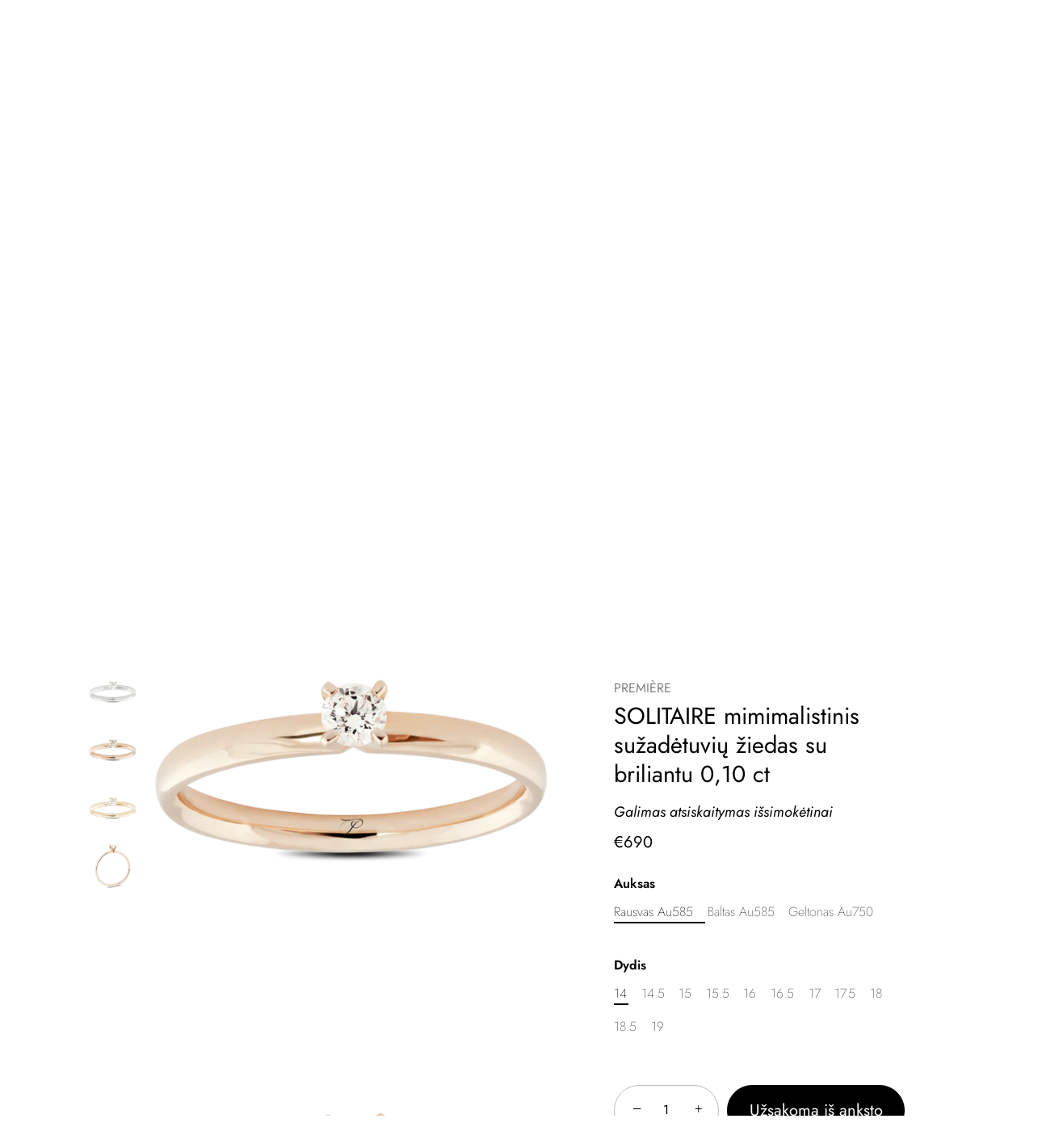

--- FILE ---
content_type: text/html; charset=utf-8
request_url: https://premiere.lt/collections/klasikiniai/products/solitaire-mimimalistinis-suzadetuviu-ziedas-su-briliantu-0-10-ct
body_size: 36651
content:
<!doctype html>
<html class="no-js" lang="lt-LT">
<head>
  <!-- Showcase 7.1.1 -->
  
  <meta charset="utf-8" />
<meta name="viewport" content="width=device-width,initial-scale=1.0" />
<meta http-equiv="X-UA-Compatible" content="IE=edge">

<link rel="preconnect" href="https://cdn.shopify.com" crossorigin>
<link rel="preconnect" href="https://fonts.shopify.com" crossorigin>
<link rel="preconnect" href="https://monorail-edge.shopifysvc.com"><link rel="preload" as="font" href="//premiere.lt/cdn/fonts/jost/jost_n4.d47a1b6347ce4a4c9f437608011273009d91f2b7.woff2" type="font/woff2" crossorigin><link rel="preload" as="font" href="//premiere.lt/cdn/fonts/jost/jost_n4.d47a1b6347ce4a4c9f437608011273009d91f2b7.woff2" type="font/woff2" crossorigin><link rel="preload" as="font" href="//premiere.lt/cdn/fonts/jost/jost_n4.d47a1b6347ce4a4c9f437608011273009d91f2b7.woff2" type="font/woff2" crossorigin><link rel="preload" as="font" href="//premiere.lt/cdn/fonts/jost/jost_n4.d47a1b6347ce4a4c9f437608011273009d91f2b7.woff2" type="font/woff2" crossorigin><link rel="preload" href="//premiere.lt/cdn/shop/t/33/assets/vendor.min.js?v=29461139837223071051757322944" as="script">
<link rel="preload" href="//premiere.lt/cdn/shop/t/33/assets/theme.js?v=93705980175904457471757858245" as="script"><link rel="canonical" href="https://premiere.lt/products/solitaire-mimimalistinis-suzadetuviu-ziedas-su-briliantu-0-10-ct" /><link rel="icon" href="//premiere.lt/cdn/shop/files/logotipas_premiere_kokybes_pazaduic.png?crop=center&height=48&v=1629905403&width=48" type="image/png"><meta name="description" content="Auksinis sužadėtuvių žiedas su briliantu, konceptualaus dizaino">
<link rel="stylesheet" href="https://premiere.lt/cdn/shop/t/33/assets/ejmarketing.css" type="text/css"><meta name="google-site-verification" content="4fqkwJY1gnTwKYVjyk62T5KicJtlN2GaktOOXIKp8sA" />
  <style>
    @font-face {
  font-family: Jost;
  font-weight: 400;
  font-style: normal;
  font-display: swap;
  src: url("//premiere.lt/cdn/fonts/jost/jost_n4.d47a1b6347ce4a4c9f437608011273009d91f2b7.woff2") format("woff2"),
       url("//premiere.lt/cdn/fonts/jost/jost_n4.791c46290e672b3f85c3d1c651ef2efa3819eadd.woff") format("woff");
}

    @font-face {
  font-family: Jost;
  font-weight: 200;
  font-style: normal;
  font-display: swap;
  src: url("//premiere.lt/cdn/fonts/jost/jost_n2.7cf1d5ada8e7e487a344a1a211c13526576e9c10.woff2") format("woff2"),
       url("//premiere.lt/cdn/fonts/jost/jost_n2.14a8a4441af24e1b5d8eda76eb6dd1ab6bfedf1f.woff") format("woff");
}

    @font-face {
  font-family: Jost;
  font-weight: 500;
  font-style: normal;
  font-display: swap;
  src: url("//premiere.lt/cdn/fonts/jost/jost_n5.7c8497861ffd15f4e1284cd221f14658b0e95d61.woff2") format("woff2"),
       url("//premiere.lt/cdn/fonts/jost/jost_n5.fb6a06896db583cc2df5ba1b30d9c04383119dd9.woff") format("woff");
}

    @font-face {
  font-family: Jost;
  font-weight: 600;
  font-style: normal;
  font-display: swap;
  src: url("//premiere.lt/cdn/fonts/jost/jost_n6.ec1178db7a7515114a2d84e3dd680832b7af8b99.woff2") format("woff2"),
       url("//premiere.lt/cdn/fonts/jost/jost_n6.b1178bb6bdd3979fef38e103a3816f6980aeaff9.woff") format("woff");
}

    @font-face {
  font-family: Jost;
  font-weight: 700;
  font-style: normal;
  font-display: swap;
  src: url("//premiere.lt/cdn/fonts/jost/jost_n7.921dc18c13fa0b0c94c5e2517ffe06139c3615a3.woff2") format("woff2"),
       url("//premiere.lt/cdn/fonts/jost/jost_n7.cbfc16c98c1e195f46c536e775e4e959c5f2f22b.woff") format("woff");
}

    @font-face {
  font-family: Jost;
  font-weight: 400;
  font-style: italic;
  font-display: swap;
  src: url("//premiere.lt/cdn/fonts/jost/jost_i4.b690098389649750ada222b9763d55796c5283a5.woff2") format("woff2"),
       url("//premiere.lt/cdn/fonts/jost/jost_i4.fd766415a47e50b9e391ae7ec04e2ae25e7e28b0.woff") format("woff");
}

    @font-face {
  font-family: Jost;
  font-weight: 700;
  font-style: italic;
  font-display: swap;
  src: url("//premiere.lt/cdn/fonts/jost/jost_i7.d8201b854e41e19d7ed9b1a31fe4fe71deea6d3f.woff2") format("woff2"),
       url("//premiere.lt/cdn/fonts/jost/jost_i7.eae515c34e26b6c853efddc3fc0c552e0de63757.woff") format("woff");
}

    @font-face {
  font-family: Jost;
  font-weight: 400;
  font-style: normal;
  font-display: swap;
  src: url("//premiere.lt/cdn/fonts/jost/jost_n4.d47a1b6347ce4a4c9f437608011273009d91f2b7.woff2") format("woff2"),
       url("//premiere.lt/cdn/fonts/jost/jost_n4.791c46290e672b3f85c3d1c651ef2efa3819eadd.woff") format("woff");
}

    @font-face {
  font-family: Jost;
  font-weight: 400;
  font-style: normal;
  font-display: swap;
  src: url("//premiere.lt/cdn/fonts/jost/jost_n4.d47a1b6347ce4a4c9f437608011273009d91f2b7.woff2") format("woff2"),
       url("//premiere.lt/cdn/fonts/jost/jost_n4.791c46290e672b3f85c3d1c651ef2efa3819eadd.woff") format("woff");
}

    @font-face {
  font-family: Jost;
  font-weight: 400;
  font-style: normal;
  font-display: swap;
  src: url("//premiere.lt/cdn/fonts/jost/jost_n4.d47a1b6347ce4a4c9f437608011273009d91f2b7.woff2") format("woff2"),
       url("//premiere.lt/cdn/fonts/jost/jost_n4.791c46290e672b3f85c3d1c651ef2efa3819eadd.woff") format("woff");
}

  </style>

  <meta name="theme-color" content="#000000">

  <title>
    SOLITAIRE mimimalistinis sužadėtuvių žiedas su briliantu 0,10 ct &ndash; www.premiere.lt
  </title>

  <meta property="og:site_name" content="www.premiere.lt">
<meta property="og:url" content="https://premiere.lt/products/solitaire-mimimalistinis-suzadetuviu-ziedas-su-briliantu-0-10-ct">
<meta property="og:title" content="SOLITAIRE mimimalistinis sužadėtuvių žiedas su briliantu 0,10 ct">
<meta property="og:type" content="product">
<meta property="og:description" content="Auksinis sužadėtuvių žiedas su briliantu, konceptualaus dizaino"><meta property="og:image" content="http://premiere.lt/cdn/shop/products/suzadetuviu_ziedas_su_briliantu_klasikinio_minimalistinio_dizaino_baltas_f08f379d-e82c-4b3b-9b62-adbff223d1bc_1200x1200.png?v=1629214178">
  <meta property="og:image:secure_url" content="https://premiere.lt/cdn/shop/products/suzadetuviu_ziedas_su_briliantu_klasikinio_minimalistinio_dizaino_baltas_f08f379d-e82c-4b3b-9b62-adbff223d1bc_1200x1200.png?v=1629214178">
  <meta property="og:image:width" content="800">
  <meta property="og:image:height" content="800"><meta property="og:price:amount" content="690">
  <meta property="og:price:currency" content="EUR"><meta name="twitter:card" content="summary_large_image">
<meta name="twitter:title" content="SOLITAIRE mimimalistinis sužadėtuvių žiedas su briliantu 0,10 ct">
<meta name="twitter:description" content="Auksinis sužadėtuvių žiedas su briliantu, konceptualaus dizaino">


  <style data-shopify>
    :root {
      --viewport-height: 100vh;
      --viewport-height-first-section: 100vh;
      --nav-height: 0;
    }
  </style>

  <link href="//premiere.lt/cdn/shop/t/33/assets/styles.css?v=49247895772464456311759396879" rel="stylesheet" type="text/css" media="all" />

  <script>window.performance && window.performance.mark && window.performance.mark('shopify.content_for_header.start');</script><meta id="shopify-digital-wallet" name="shopify-digital-wallet" content="/56022761635/digital_wallets/dialog">
<meta name="shopify-checkout-api-token" content="107d2bcfc5b24761fa04d5372a52bf8a">
<meta id="in-context-paypal-metadata" data-shop-id="56022761635" data-venmo-supported="false" data-environment="production" data-locale="en_US" data-paypal-v4="true" data-currency="EUR">
<link rel="alternate" hreflang="x-default" href="https://premiere.lt/products/solitaire-mimimalistinis-suzadetuviu-ziedas-su-briliantu-0-10-ct">
<link rel="alternate" hreflang="lt" href="https://premiere.lt/products/solitaire-mimimalistinis-suzadetuviu-ziedas-su-briliantu-0-10-ct">
<link rel="alternate" hreflang="en" href="https://premiere.lt/en/products/solitaire-mimimalistinis-suzadetuviu-ziedas-su-briliantu-0-10-ct">
<link rel="alternate" type="application/json+oembed" href="https://premiere.lt/products/solitaire-mimimalistinis-suzadetuviu-ziedas-su-briliantu-0-10-ct.oembed">
<script async="async" src="/checkouts/internal/preloads.js?locale=lt-LT"></script>
<script id="shopify-features" type="application/json">{"accessToken":"107d2bcfc5b24761fa04d5372a52bf8a","betas":["rich-media-storefront-analytics"],"domain":"premiere.lt","predictiveSearch":true,"shopId":56022761635,"locale":"lt"}</script>
<script>var Shopify = Shopify || {};
Shopify.shop = "premierejewellery-com.myshopify.com";
Shopify.locale = "lt-LT";
Shopify.currency = {"active":"EUR","rate":"1.0"};
Shopify.country = "LT";
Shopify.theme = {"name":"showcase","id":176890184009,"schema_name":"Showcase","schema_version":"7.1.1","theme_store_id":677,"role":"main"};
Shopify.theme.handle = "null";
Shopify.theme.style = {"id":null,"handle":null};
Shopify.cdnHost = "premiere.lt/cdn";
Shopify.routes = Shopify.routes || {};
Shopify.routes.root = "/";</script>
<script type="module">!function(o){(o.Shopify=o.Shopify||{}).modules=!0}(window);</script>
<script>!function(o){function n(){var o=[];function n(){o.push(Array.prototype.slice.apply(arguments))}return n.q=o,n}var t=o.Shopify=o.Shopify||{};t.loadFeatures=n(),t.autoloadFeatures=n()}(window);</script>
<script id="shop-js-analytics" type="application/json">{"pageType":"product"}</script>
<script defer="defer" async type="module" src="//premiere.lt/cdn/shopifycloud/shop-js/modules/v2/client.init-shop-cart-sync_CxaNaic0.lt-LT.esm.js"></script>
<script defer="defer" async type="module" src="//premiere.lt/cdn/shopifycloud/shop-js/modules/v2/chunk.common_CsmmNtoe.esm.js"></script>
<script type="module">
  await import("//premiere.lt/cdn/shopifycloud/shop-js/modules/v2/client.init-shop-cart-sync_CxaNaic0.lt-LT.esm.js");
await import("//premiere.lt/cdn/shopifycloud/shop-js/modules/v2/chunk.common_CsmmNtoe.esm.js");

  window.Shopify.SignInWithShop?.initShopCartSync?.({"fedCMEnabled":true,"windoidEnabled":true});

</script>
<script>(function() {
  var isLoaded = false;
  function asyncLoad() {
    if (isLoaded) return;
    isLoaded = true;
    var urls = ["https:\/\/gdprcdn.b-cdn.net\/js\/gdpr_cookie_consent.min.js?shop=premierejewellery-com.myshopify.com","https:\/\/ecommplugins-scripts.trustpilot.com\/v2.1\/js\/header.min.js?settings=eyJrZXkiOiJYcXNLOWdHTFRMV0RKQWNRIiwicyI6Im5vbmUifQ==\u0026shop=premierejewellery-com.myshopify.com","https:\/\/ecommplugins-trustboxsettings.trustpilot.com\/premierejewellery-com.myshopify.com.js?settings=1662714640029\u0026shop=premierejewellery-com.myshopify.com","https:\/\/widget.trustpilot.com\/bootstrap\/v5\/tp.widget.sync.bootstrap.min.js?shop=premierejewellery-com.myshopify.com","https:\/\/cdn.weglot.com\/weglot_script_tag.js?shop=premierejewellery-com.myshopify.com","https:\/\/api.fastbundle.co\/scripts\/src.js?shop=premierejewellery-com.myshopify.com","https:\/\/api.fastbundle.co\/scripts\/script_tag.js?shop=premierejewellery-com.myshopify.com"];
    for (var i = 0; i < urls.length; i++) {
      var s = document.createElement('script');
      s.type = 'text/javascript';
      s.async = true;
      s.src = urls[i];
      var x = document.getElementsByTagName('script')[0];
      x.parentNode.insertBefore(s, x);
    }
  };
  if(window.attachEvent) {
    window.attachEvent('onload', asyncLoad);
  } else {
    window.addEventListener('load', asyncLoad, false);
  }
})();</script>
<script id="__st">var __st={"a":56022761635,"offset":7200,"reqid":"51bd956b-5de3-4948-868e-d7d7addbac43-1768974287","pageurl":"premiere.lt\/collections\/klasikiniai\/products\/solitaire-mimimalistinis-suzadetuviu-ziedas-su-briliantu-0-10-ct","u":"a5a780d80e82","p":"product","rtyp":"product","rid":7202634334371};</script>
<script>window.ShopifyPaypalV4VisibilityTracking = true;</script>
<script id="captcha-bootstrap">!function(){'use strict';const t='contact',e='account',n='new_comment',o=[[t,t],['blogs',n],['comments',n],[t,'customer']],c=[[e,'customer_login'],[e,'guest_login'],[e,'recover_customer_password'],[e,'create_customer']],r=t=>t.map((([t,e])=>`form[action*='/${t}']:not([data-nocaptcha='true']) input[name='form_type'][value='${e}']`)).join(','),a=t=>()=>t?[...document.querySelectorAll(t)].map((t=>t.form)):[];function s(){const t=[...o],e=r(t);return a(e)}const i='password',u='form_key',d=['recaptcha-v3-token','g-recaptcha-response','h-captcha-response',i],f=()=>{try{return window.sessionStorage}catch{return}},m='__shopify_v',_=t=>t.elements[u];function p(t,e,n=!1){try{const o=window.sessionStorage,c=JSON.parse(o.getItem(e)),{data:r}=function(t){const{data:e,action:n}=t;return t[m]||n?{data:e,action:n}:{data:t,action:n}}(c);for(const[e,n]of Object.entries(r))t.elements[e]&&(t.elements[e].value=n);n&&o.removeItem(e)}catch(o){console.error('form repopulation failed',{error:o})}}const l='form_type',E='cptcha';function T(t){t.dataset[E]=!0}const w=window,h=w.document,L='Shopify',v='ce_forms',y='captcha';let A=!1;((t,e)=>{const n=(g='f06e6c50-85a8-45c8-87d0-21a2b65856fe',I='https://cdn.shopify.com/shopifycloud/storefront-forms-hcaptcha/ce_storefront_forms_captcha_hcaptcha.v1.5.2.iife.js',D={infoText:'Saugo „hCaptcha“',privacyText:'Privatumas',termsText:'Sąlygos'},(t,e,n)=>{const o=w[L][v],c=o.bindForm;if(c)return c(t,g,e,D).then(n);var r;o.q.push([[t,g,e,D],n]),r=I,A||(h.body.append(Object.assign(h.createElement('script'),{id:'captcha-provider',async:!0,src:r})),A=!0)});var g,I,D;w[L]=w[L]||{},w[L][v]=w[L][v]||{},w[L][v].q=[],w[L][y]=w[L][y]||{},w[L][y].protect=function(t,e){n(t,void 0,e),T(t)},Object.freeze(w[L][y]),function(t,e,n,w,h,L){const[v,y,A,g]=function(t,e,n){const i=e?o:[],u=t?c:[],d=[...i,...u],f=r(d),m=r(i),_=r(d.filter((([t,e])=>n.includes(e))));return[a(f),a(m),a(_),s()]}(w,h,L),I=t=>{const e=t.target;return e instanceof HTMLFormElement?e:e&&e.form},D=t=>v().includes(t);t.addEventListener('submit',(t=>{const e=I(t);if(!e)return;const n=D(e)&&!e.dataset.hcaptchaBound&&!e.dataset.recaptchaBound,o=_(e),c=g().includes(e)&&(!o||!o.value);(n||c)&&t.preventDefault(),c&&!n&&(function(t){try{if(!f())return;!function(t){const e=f();if(!e)return;const n=_(t);if(!n)return;const o=n.value;o&&e.removeItem(o)}(t);const e=Array.from(Array(32),(()=>Math.random().toString(36)[2])).join('');!function(t,e){_(t)||t.append(Object.assign(document.createElement('input'),{type:'hidden',name:u})),t.elements[u].value=e}(t,e),function(t,e){const n=f();if(!n)return;const o=[...t.querySelectorAll(`input[type='${i}']`)].map((({name:t})=>t)),c=[...d,...o],r={};for(const[a,s]of new FormData(t).entries())c.includes(a)||(r[a]=s);n.setItem(e,JSON.stringify({[m]:1,action:t.action,data:r}))}(t,e)}catch(e){console.error('failed to persist form',e)}}(e),e.submit())}));const S=(t,e)=>{t&&!t.dataset[E]&&(n(t,e.some((e=>e===t))),T(t))};for(const o of['focusin','change'])t.addEventListener(o,(t=>{const e=I(t);D(e)&&S(e,y())}));const B=e.get('form_key'),M=e.get(l),P=B&&M;t.addEventListener('DOMContentLoaded',(()=>{const t=y();if(P)for(const e of t)e.elements[l].value===M&&p(e,B);[...new Set([...A(),...v().filter((t=>'true'===t.dataset.shopifyCaptcha))])].forEach((e=>S(e,t)))}))}(h,new URLSearchParams(w.location.search),n,t,e,['guest_login'])})(!0,!0)}();</script>
<script integrity="sha256-4kQ18oKyAcykRKYeNunJcIwy7WH5gtpwJnB7kiuLZ1E=" data-source-attribution="shopify.loadfeatures" defer="defer" src="//premiere.lt/cdn/shopifycloud/storefront/assets/storefront/load_feature-a0a9edcb.js" crossorigin="anonymous"></script>
<script data-source-attribution="shopify.dynamic_checkout.dynamic.init">var Shopify=Shopify||{};Shopify.PaymentButton=Shopify.PaymentButton||{isStorefrontPortableWallets:!0,init:function(){window.Shopify.PaymentButton.init=function(){};var t=document.createElement("script");t.src="https://premiere.lt/cdn/shopifycloud/portable-wallets/latest/portable-wallets.lt.js",t.type="module",document.head.appendChild(t)}};
</script>
<script data-source-attribution="shopify.dynamic_checkout.buyer_consent">
  function portableWalletsHideBuyerConsent(e){var t=document.getElementById("shopify-buyer-consent"),n=document.getElementById("shopify-subscription-policy-button");t&&n&&(t.classList.add("hidden"),t.setAttribute("aria-hidden","true"),n.removeEventListener("click",e))}function portableWalletsShowBuyerConsent(e){var t=document.getElementById("shopify-buyer-consent"),n=document.getElementById("shopify-subscription-policy-button");t&&n&&(t.classList.remove("hidden"),t.removeAttribute("aria-hidden"),n.addEventListener("click",e))}window.Shopify?.PaymentButton&&(window.Shopify.PaymentButton.hideBuyerConsent=portableWalletsHideBuyerConsent,window.Shopify.PaymentButton.showBuyerConsent=portableWalletsShowBuyerConsent);
</script>
<script data-source-attribution="shopify.dynamic_checkout.cart.bootstrap">document.addEventListener("DOMContentLoaded",(function(){function t(){return document.querySelector("shopify-accelerated-checkout-cart, shopify-accelerated-checkout")}if(t())Shopify.PaymentButton.init();else{new MutationObserver((function(e,n){t()&&(Shopify.PaymentButton.init(),n.disconnect())})).observe(document.body,{childList:!0,subtree:!0})}}));
</script>
<link id="shopify-accelerated-checkout-styles" rel="stylesheet" media="screen" href="https://premiere.lt/cdn/shopifycloud/portable-wallets/latest/accelerated-checkout-backwards-compat.css" crossorigin="anonymous">
<style id="shopify-accelerated-checkout-cart">
        #shopify-buyer-consent {
  margin-top: 1em;
  display: inline-block;
  width: 100%;
}

#shopify-buyer-consent.hidden {
  display: none;
}

#shopify-subscription-policy-button {
  background: none;
  border: none;
  padding: 0;
  text-decoration: underline;
  font-size: inherit;
  cursor: pointer;
}

#shopify-subscription-policy-button::before {
  box-shadow: none;
}

      </style>

<script>window.performance && window.performance.mark && window.performance.mark('shopify.content_for_header.end');</script>

  <script>
    document.documentElement.className = document.documentElement.className.replace('no-js', 'js');
    window.theme = window.theme || {};
    
      theme.money_format_with_code_preference = "€{{ amount_no_decimals_with_comma_separator }}";
    
    theme.money_format = "€{{ amount_no_decimals_with_comma_separator }}";
    theme.money_container = '.theme-money';
    theme.strings = {
      previous: "Grįžti",
      next: "Kitas",
      close: "Uždaryti",
      addressError: "Adreso klaida",
      addressNoResults: "Šiam adresui rezultatų nerasta Jūs viršijote Google API limitą. ",
      addressQueryLimit: "Pabandykite padidinti limitą \u003ca href=\"https:\/\/developers.google.com\/maps\/premium\/usage-limits\"\u003ePremium Plan\u003c\/a\u003e",
      authError: "Deja negalėjome autentifikuoti Jūsų Google Maps API.",
      back: "Grįžti",
      cartConfirmation: "Pažymėkite, kad sutinkate su pirkimo sąlygomis ",
      loadMore: "Užkrauti daugiau",
      infiniteScrollNoMore: "Rezultatų nebėra",
      priceNonExistent: "Neprieinama",
      buttonDefault: "Įdėti į krepšelį",
      buttonPreorder: "Užsakoma iš anksto",
      buttonNoStock: "Likutis baigėsi",
      buttonNoVariant: "Neprieinama",
      variantNoStock: "Išparduota",
      unitPriceSeparator: "\/",
      colorBoxPrevious: "Grįžti",
      colorBoxNext: "Kitas",
      colorBoxClose: "Uždaryti",
      navigateHome: "Pagrindinis",
      productAddingToCart: "Įdėti į krepšelį",
      productAddedToCart: "Prekė krepšelyje",
      popupWasAdded: "Įdetą į Jūsų krepšelį",
      popupCheckout: "Atsiskaitymas",
      popupContinueShopping: "Tęsti apsipirkimą",
      onlyXLeft: "[[ quantity ]] sandėlyje",
      priceSoldOut: "Išparduota",
      inventoryLowStock: "Paskutiniai vienetai",
      inventoryInStock: "Sandėlyje",
      loading: "Kraunama",
      viewCart: "Žiūrėti krepšelį",
      page: "Puslapis {{ page }}",
      imageSlider: "Paveikslėliai",
      clearAll: "Išvalyti visus"
    };
    theme.routes = {
      root_url: '/',
      cart_url: '/cart',
      cart_add_url: '/cart/add',
      cart_change_url: '/cart/change',
      cart_update_url: '/cart/update.js',
      checkout: '/checkout'
    };
    theme.settings = {
      animationEnabledDesktop: true,
      animationEnabledMobile: true
    };

    theme.checkViewportFillers = function(){
      var toggleState = false;
      var elPageContent = document.getElementById('page-content');
      if(elPageContent) {
        var elOverlapSection = elPageContent.querySelector('.header-overlap-section');
        if (elOverlapSection) {
          var padding = parseInt(getComputedStyle(elPageContent).getPropertyValue('padding-top'));
          toggleState = ((Math.round(elOverlapSection.offsetTop) - padding) === 0);
        }
      }
      if(toggleState) {
        document.getElementsByTagName('body')[0].classList.add('header-section-overlap');
      } else {
        document.getElementsByTagName('body')[0].classList.remove('header-section-overlap');
      }
    };

    theme.assessAltLogo = function(){
      var elsOverlappers = document.querySelectorAll('.needs-alt-logo');
      var useAltLogo = false;
      if(elsOverlappers.length) {
        var elSiteControl = document.querySelector('#site-control');
        var elSiteControlInner = document.querySelector('#site-control .site-control__inner');
        var headerMid = elSiteControlInner.offsetTop + elSiteControl.offsetTop + elSiteControlInner.offsetHeight / 2;
        Array.prototype.forEach.call(elsOverlappers, function(el, i){
          var thisTop = el.getBoundingClientRect().top;
          var thisBottom = thisTop + el.offsetHeight;
          if(headerMid > thisTop && headerMid < thisBottom) {
            useAltLogo = true;
            return false;
          }
        });
      }
      if(useAltLogo) {
        document.getElementsByTagName('body')[0].classList.add('use-alt-logo');
      } else {
        document.getElementsByTagName('body')[0].classList.remove('use-alt-logo');
      }
    };
  </script>

<script type="text/javascript" src="https://cdn.weglot.com/weglot.min.js"></script>
<script>
    Weglot.initialize({
        api_key: 'wg_97a4532bf7992c5cad35e5670a5a4ffb8'
    });
</script>
  <link rel="preconnect" href="https://fonts.googleapis.com">
  <link rel="preconnect" href="https://fonts.gstatic.com" crossorigin>
  <link href="https://fonts.googleapis.com/css2?family=Beau+Rivage&family=Jost:ital,wght@0,100..900;1,100..900&family=Marcellus+SC&display=swap" rel="stylesheet">
<!-- BEGIN app block: shopify://apps/weglot-translate-your-store/blocks/weglot/3097482a-fafe-42ff-bc33-ea19e35c4a20 -->





  
    

    
    
    
  


<!--Start Weglot Script-->
<script src="https://cdn.weglot.com/weglot.min.js?api_key=wg_85b83c8b48bd30c4ca3d4a861ac1fb3e8" async></script>
<!--End Weglot Script-->

<!-- END app block --><script src="https://cdn.shopify.com/extensions/019b93c1-bc14-7200-9724-fabc47201519/my-app-115/assets/sdk.js" type="text/javascript" defer="defer"></script>
<link href="https://cdn.shopify.com/extensions/019b93c1-bc14-7200-9724-fabc47201519/my-app-115/assets/sdk.css" rel="stylesheet" type="text/css" media="all">
<link href="https://monorail-edge.shopifysvc.com" rel="dns-prefetch">
<script>(function(){if ("sendBeacon" in navigator && "performance" in window) {try {var session_token_from_headers = performance.getEntriesByType('navigation')[0].serverTiming.find(x => x.name == '_s').description;} catch {var session_token_from_headers = undefined;}var session_cookie_matches = document.cookie.match(/_shopify_s=([^;]*)/);var session_token_from_cookie = session_cookie_matches && session_cookie_matches.length === 2 ? session_cookie_matches[1] : "";var session_token = session_token_from_headers || session_token_from_cookie || "";function handle_abandonment_event(e) {var entries = performance.getEntries().filter(function(entry) {return /monorail-edge.shopifysvc.com/.test(entry.name);});if (!window.abandonment_tracked && entries.length === 0) {window.abandonment_tracked = true;var currentMs = Date.now();var navigation_start = performance.timing.navigationStart;var payload = {shop_id: 56022761635,url: window.location.href,navigation_start,duration: currentMs - navigation_start,session_token,page_type: "product"};window.navigator.sendBeacon("https://monorail-edge.shopifysvc.com/v1/produce", JSON.stringify({schema_id: "online_store_buyer_site_abandonment/1.1",payload: payload,metadata: {event_created_at_ms: currentMs,event_sent_at_ms: currentMs}}));}}window.addEventListener('pagehide', handle_abandonment_event);}}());</script>
<script id="web-pixels-manager-setup">(function e(e,d,r,n,o){if(void 0===o&&(o={}),!Boolean(null===(a=null===(i=window.Shopify)||void 0===i?void 0:i.analytics)||void 0===a?void 0:a.replayQueue)){var i,a;window.Shopify=window.Shopify||{};var t=window.Shopify;t.analytics=t.analytics||{};var s=t.analytics;s.replayQueue=[],s.publish=function(e,d,r){return s.replayQueue.push([e,d,r]),!0};try{self.performance.mark("wpm:start")}catch(e){}var l=function(){var e={modern:/Edge?\/(1{2}[4-9]|1[2-9]\d|[2-9]\d{2}|\d{4,})\.\d+(\.\d+|)|Firefox\/(1{2}[4-9]|1[2-9]\d|[2-9]\d{2}|\d{4,})\.\d+(\.\d+|)|Chrom(ium|e)\/(9{2}|\d{3,})\.\d+(\.\d+|)|(Maci|X1{2}).+ Version\/(15\.\d+|(1[6-9]|[2-9]\d|\d{3,})\.\d+)([,.]\d+|)( \(\w+\)|)( Mobile\/\w+|) Safari\/|Chrome.+OPR\/(9{2}|\d{3,})\.\d+\.\d+|(CPU[ +]OS|iPhone[ +]OS|CPU[ +]iPhone|CPU IPhone OS|CPU iPad OS)[ +]+(15[._]\d+|(1[6-9]|[2-9]\d|\d{3,})[._]\d+)([._]\d+|)|Android:?[ /-](13[3-9]|1[4-9]\d|[2-9]\d{2}|\d{4,})(\.\d+|)(\.\d+|)|Android.+Firefox\/(13[5-9]|1[4-9]\d|[2-9]\d{2}|\d{4,})\.\d+(\.\d+|)|Android.+Chrom(ium|e)\/(13[3-9]|1[4-9]\d|[2-9]\d{2}|\d{4,})\.\d+(\.\d+|)|SamsungBrowser\/([2-9]\d|\d{3,})\.\d+/,legacy:/Edge?\/(1[6-9]|[2-9]\d|\d{3,})\.\d+(\.\d+|)|Firefox\/(5[4-9]|[6-9]\d|\d{3,})\.\d+(\.\d+|)|Chrom(ium|e)\/(5[1-9]|[6-9]\d|\d{3,})\.\d+(\.\d+|)([\d.]+$|.*Safari\/(?![\d.]+ Edge\/[\d.]+$))|(Maci|X1{2}).+ Version\/(10\.\d+|(1[1-9]|[2-9]\d|\d{3,})\.\d+)([,.]\d+|)( \(\w+\)|)( Mobile\/\w+|) Safari\/|Chrome.+OPR\/(3[89]|[4-9]\d|\d{3,})\.\d+\.\d+|(CPU[ +]OS|iPhone[ +]OS|CPU[ +]iPhone|CPU IPhone OS|CPU iPad OS)[ +]+(10[._]\d+|(1[1-9]|[2-9]\d|\d{3,})[._]\d+)([._]\d+|)|Android:?[ /-](13[3-9]|1[4-9]\d|[2-9]\d{2}|\d{4,})(\.\d+|)(\.\d+|)|Mobile Safari.+OPR\/([89]\d|\d{3,})\.\d+\.\d+|Android.+Firefox\/(13[5-9]|1[4-9]\d|[2-9]\d{2}|\d{4,})\.\d+(\.\d+|)|Android.+Chrom(ium|e)\/(13[3-9]|1[4-9]\d|[2-9]\d{2}|\d{4,})\.\d+(\.\d+|)|Android.+(UC? ?Browser|UCWEB|U3)[ /]?(15\.([5-9]|\d{2,})|(1[6-9]|[2-9]\d|\d{3,})\.\d+)\.\d+|SamsungBrowser\/(5\.\d+|([6-9]|\d{2,})\.\d+)|Android.+MQ{2}Browser\/(14(\.(9|\d{2,})|)|(1[5-9]|[2-9]\d|\d{3,})(\.\d+|))(\.\d+|)|K[Aa][Ii]OS\/(3\.\d+|([4-9]|\d{2,})\.\d+)(\.\d+|)/},d=e.modern,r=e.legacy,n=navigator.userAgent;return n.match(d)?"modern":n.match(r)?"legacy":"unknown"}(),u="modern"===l?"modern":"legacy",c=(null!=n?n:{modern:"",legacy:""})[u],f=function(e){return[e.baseUrl,"/wpm","/b",e.hashVersion,"modern"===e.buildTarget?"m":"l",".js"].join("")}({baseUrl:d,hashVersion:r,buildTarget:u}),m=function(e){var d=e.version,r=e.bundleTarget,n=e.surface,o=e.pageUrl,i=e.monorailEndpoint;return{emit:function(e){var a=e.status,t=e.errorMsg,s=(new Date).getTime(),l=JSON.stringify({metadata:{event_sent_at_ms:s},events:[{schema_id:"web_pixels_manager_load/3.1",payload:{version:d,bundle_target:r,page_url:o,status:a,surface:n,error_msg:t},metadata:{event_created_at_ms:s}}]});if(!i)return console&&console.warn&&console.warn("[Web Pixels Manager] No Monorail endpoint provided, skipping logging."),!1;try{return self.navigator.sendBeacon.bind(self.navigator)(i,l)}catch(e){}var u=new XMLHttpRequest;try{return u.open("POST",i,!0),u.setRequestHeader("Content-Type","text/plain"),u.send(l),!0}catch(e){return console&&console.warn&&console.warn("[Web Pixels Manager] Got an unhandled error while logging to Monorail."),!1}}}}({version:r,bundleTarget:l,surface:e.surface,pageUrl:self.location.href,monorailEndpoint:e.monorailEndpoint});try{o.browserTarget=l,function(e){var d=e.src,r=e.async,n=void 0===r||r,o=e.onload,i=e.onerror,a=e.sri,t=e.scriptDataAttributes,s=void 0===t?{}:t,l=document.createElement("script"),u=document.querySelector("head"),c=document.querySelector("body");if(l.async=n,l.src=d,a&&(l.integrity=a,l.crossOrigin="anonymous"),s)for(var f in s)if(Object.prototype.hasOwnProperty.call(s,f))try{l.dataset[f]=s[f]}catch(e){}if(o&&l.addEventListener("load",o),i&&l.addEventListener("error",i),u)u.appendChild(l);else{if(!c)throw new Error("Did not find a head or body element to append the script");c.appendChild(l)}}({src:f,async:!0,onload:function(){if(!function(){var e,d;return Boolean(null===(d=null===(e=window.Shopify)||void 0===e?void 0:e.analytics)||void 0===d?void 0:d.initialized)}()){var d=window.webPixelsManager.init(e)||void 0;if(d){var r=window.Shopify.analytics;r.replayQueue.forEach((function(e){var r=e[0],n=e[1],o=e[2];d.publishCustomEvent(r,n,o)})),r.replayQueue=[],r.publish=d.publishCustomEvent,r.visitor=d.visitor,r.initialized=!0}}},onerror:function(){return m.emit({status:"failed",errorMsg:"".concat(f," has failed to load")})},sri:function(e){var d=/^sha384-[A-Za-z0-9+/=]+$/;return"string"==typeof e&&d.test(e)}(c)?c:"",scriptDataAttributes:o}),m.emit({status:"loading"})}catch(e){m.emit({status:"failed",errorMsg:(null==e?void 0:e.message)||"Unknown error"})}}})({shopId: 56022761635,storefrontBaseUrl: "https://premiere.lt",extensionsBaseUrl: "https://extensions.shopifycdn.com/cdn/shopifycloud/web-pixels-manager",monorailEndpoint: "https://monorail-edge.shopifysvc.com/unstable/produce_batch",surface: "storefront-renderer",enabledBetaFlags: ["2dca8a86"],webPixelsConfigList: [{"id":"3079668041","configuration":"{\"config\":\"{\\\"google_tag_ids\\\":[\\\"G-KYXSK14ZNS\\\",\\\"GT-W62HM5WG\\\"],\\\"target_country\\\":\\\"ZZ\\\",\\\"gtag_events\\\":[{\\\"type\\\":\\\"begin_checkout\\\",\\\"action_label\\\":[\\\"G-KYXSK14ZNS\\\",\\\"AW-16861562987\\\/aDogCIm5wdQbEOuQnOg-\\\"]},{\\\"type\\\":\\\"search\\\",\\\"action_label\\\":[\\\"G-KYXSK14ZNS\\\",\\\"AW-16861562987\\\/UWTRCO_8zNQbEOuQnOg-\\\"]},{\\\"type\\\":\\\"view_item\\\",\\\"action_label\\\":[\\\"G-KYXSK14ZNS\\\",\\\"AW-16861562987\\\/dMZRCOz8zNQbEOuQnOg-\\\",\\\"MC-7ZXFZ8613W\\\"]},{\\\"type\\\":\\\"purchase\\\",\\\"action_label\\\":[\\\"G-KYXSK14ZNS\\\",\\\"AW-16861562987\\\/FMoWCIa5wdQbEOuQnOg-\\\",\\\"MC-7ZXFZ8613W\\\"]},{\\\"type\\\":\\\"page_view\\\",\\\"action_label\\\":[\\\"G-KYXSK14ZNS\\\",\\\"AW-16861562987\\\/RPvfCI-5wdQbEOuQnOg-\\\",\\\"MC-7ZXFZ8613W\\\"]},{\\\"type\\\":\\\"add_payment_info\\\",\\\"action_label\\\":[\\\"G-KYXSK14ZNS\\\",\\\"AW-16861562987\\\/uyfKCPL8zNQbEOuQnOg-\\\"]},{\\\"type\\\":\\\"add_to_cart\\\",\\\"action_label\\\":[\\\"G-KYXSK14ZNS\\\",\\\"AW-16861562987\\\/r4eqCIy5wdQbEOuQnOg-\\\"]}],\\\"enable_monitoring_mode\\\":false}\"}","eventPayloadVersion":"v1","runtimeContext":"OPEN","scriptVersion":"b2a88bafab3e21179ed38636efcd8a93","type":"APP","apiClientId":1780363,"privacyPurposes":[],"dataSharingAdjustments":{"protectedCustomerApprovalScopes":["read_customer_address","read_customer_email","read_customer_name","read_customer_personal_data","read_customer_phone"]}},{"id":"2835284297","configuration":"{\"pixel_id\":\"835676182308401\",\"pixel_type\":\"facebook_pixel\"}","eventPayloadVersion":"v1","runtimeContext":"OPEN","scriptVersion":"ca16bc87fe92b6042fbaa3acc2fbdaa6","type":"APP","apiClientId":2329312,"privacyPurposes":["ANALYTICS","MARKETING","SALE_OF_DATA"],"dataSharingAdjustments":{"protectedCustomerApprovalScopes":["read_customer_address","read_customer_email","read_customer_name","read_customer_personal_data","read_customer_phone"]}},{"id":"2358444361","configuration":"{\"subdomain\": \"premierejewellery-com\"}","eventPayloadVersion":"v1","runtimeContext":"STRICT","scriptVersion":"69e1bed23f1568abe06fb9d113379033","type":"APP","apiClientId":1615517,"privacyPurposes":["ANALYTICS","MARKETING","SALE_OF_DATA"],"dataSharingAdjustments":{"protectedCustomerApprovalScopes":["read_customer_address","read_customer_email","read_customer_name","read_customer_personal_data","read_customer_phone"]}},{"id":"170918217","eventPayloadVersion":"v1","runtimeContext":"LAX","scriptVersion":"1","type":"CUSTOM","privacyPurposes":["ANALYTICS"],"name":"Google Analytics tag (migrated)"},{"id":"shopify-app-pixel","configuration":"{}","eventPayloadVersion":"v1","runtimeContext":"STRICT","scriptVersion":"0450","apiClientId":"shopify-pixel","type":"APP","privacyPurposes":["ANALYTICS","MARKETING"]},{"id":"shopify-custom-pixel","eventPayloadVersion":"v1","runtimeContext":"LAX","scriptVersion":"0450","apiClientId":"shopify-pixel","type":"CUSTOM","privacyPurposes":["ANALYTICS","MARKETING"]}],isMerchantRequest: false,initData: {"shop":{"name":"www.premiere.lt","paymentSettings":{"currencyCode":"EUR"},"myshopifyDomain":"premierejewellery-com.myshopify.com","countryCode":"LT","storefrontUrl":"https:\/\/premiere.lt"},"customer":null,"cart":null,"checkout":null,"productVariants":[{"price":{"amount":690.0,"currencyCode":"EUR"},"product":{"title":"SOLITAIRE mimimalistinis sužadėtuvių žiedas su briliantu 0,10 ct","vendor":"PREMIÈRE","id":"7202634334371","untranslatedTitle":"SOLITAIRE mimimalistinis sužadėtuvių žiedas su briliantu 0,10 ct","url":"\/products\/solitaire-mimimalistinis-suzadetuviu-ziedas-su-briliantu-0-10-ct","type":"Sužadėtuvių žiedas"},"id":"41258515136675","image":{"src":"\/\/premiere.lt\/cdn\/shop\/products\/suzadetuviu_ziedas_su_briliantu_klasikinio_minimalistinio_dizaino_rausvas_2b1b2620-ccd4-4242-87ba-92dc89d3b47f.png?v=1629214178"},"sku":null,"title":"Rausvas Au585 \/ 14","untranslatedTitle":"Rausvas Au585 \/ 14"},{"price":{"amount":690.0,"currencyCode":"EUR"},"product":{"title":"SOLITAIRE mimimalistinis sužadėtuvių žiedas su briliantu 0,10 ct","vendor":"PREMIÈRE","id":"7202634334371","untranslatedTitle":"SOLITAIRE mimimalistinis sužadėtuvių žiedas su briliantu 0,10 ct","url":"\/products\/solitaire-mimimalistinis-suzadetuviu-ziedas-su-briliantu-0-10-ct","type":"Sužadėtuvių žiedas"},"id":"41258515169443","image":{"src":"\/\/premiere.lt\/cdn\/shop\/products\/suzadetuviu_ziedas_su_briliantu_klasikinio_minimalistinio_dizaino_rausvas_2b1b2620-ccd4-4242-87ba-92dc89d3b47f.png?v=1629214178"},"sku":null,"title":"Rausvas Au585 \/ 14.5","untranslatedTitle":"Rausvas Au585 \/ 14.5"},{"price":{"amount":690.0,"currencyCode":"EUR"},"product":{"title":"SOLITAIRE mimimalistinis sužadėtuvių žiedas su briliantu 0,10 ct","vendor":"PREMIÈRE","id":"7202634334371","untranslatedTitle":"SOLITAIRE mimimalistinis sužadėtuvių žiedas su briliantu 0,10 ct","url":"\/products\/solitaire-mimimalistinis-suzadetuviu-ziedas-su-briliantu-0-10-ct","type":"Sužadėtuvių žiedas"},"id":"41258515202211","image":{"src":"\/\/premiere.lt\/cdn\/shop\/products\/suzadetuviu_ziedas_su_briliantu_klasikinio_minimalistinio_dizaino_rausvas_2b1b2620-ccd4-4242-87ba-92dc89d3b47f.png?v=1629214178"},"sku":null,"title":"Rausvas Au585 \/ 15","untranslatedTitle":"Rausvas Au585 \/ 15"},{"price":{"amount":690.0,"currencyCode":"EUR"},"product":{"title":"SOLITAIRE mimimalistinis sužadėtuvių žiedas su briliantu 0,10 ct","vendor":"PREMIÈRE","id":"7202634334371","untranslatedTitle":"SOLITAIRE mimimalistinis sužadėtuvių žiedas su briliantu 0,10 ct","url":"\/products\/solitaire-mimimalistinis-suzadetuviu-ziedas-su-briliantu-0-10-ct","type":"Sužadėtuvių žiedas"},"id":"41258515234979","image":{"src":"\/\/premiere.lt\/cdn\/shop\/products\/suzadetuviu_ziedas_su_briliantu_klasikinio_minimalistinio_dizaino_rausvas_2b1b2620-ccd4-4242-87ba-92dc89d3b47f.png?v=1629214178"},"sku":null,"title":"Rausvas Au585 \/ 15.5","untranslatedTitle":"Rausvas Au585 \/ 15.5"},{"price":{"amount":690.0,"currencyCode":"EUR"},"product":{"title":"SOLITAIRE mimimalistinis sužadėtuvių žiedas su briliantu 0,10 ct","vendor":"PREMIÈRE","id":"7202634334371","untranslatedTitle":"SOLITAIRE mimimalistinis sužadėtuvių žiedas su briliantu 0,10 ct","url":"\/products\/solitaire-mimimalistinis-suzadetuviu-ziedas-su-briliantu-0-10-ct","type":"Sužadėtuvių žiedas"},"id":"41258515267747","image":{"src":"\/\/premiere.lt\/cdn\/shop\/products\/suzadetuviu_ziedas_su_briliantu_klasikinio_minimalistinio_dizaino_rausvas_2b1b2620-ccd4-4242-87ba-92dc89d3b47f.png?v=1629214178"},"sku":null,"title":"Rausvas Au585 \/ 16","untranslatedTitle":"Rausvas Au585 \/ 16"},{"price":{"amount":690.0,"currencyCode":"EUR"},"product":{"title":"SOLITAIRE mimimalistinis sužadėtuvių žiedas su briliantu 0,10 ct","vendor":"PREMIÈRE","id":"7202634334371","untranslatedTitle":"SOLITAIRE mimimalistinis sužadėtuvių žiedas su briliantu 0,10 ct","url":"\/products\/solitaire-mimimalistinis-suzadetuviu-ziedas-su-briliantu-0-10-ct","type":"Sužadėtuvių žiedas"},"id":"41258515300515","image":{"src":"\/\/premiere.lt\/cdn\/shop\/products\/suzadetuviu_ziedas_su_briliantu_klasikinio_minimalistinio_dizaino_rausvas_2b1b2620-ccd4-4242-87ba-92dc89d3b47f.png?v=1629214178"},"sku":null,"title":"Rausvas Au585 \/ 16.5","untranslatedTitle":"Rausvas Au585 \/ 16.5"},{"price":{"amount":690.0,"currencyCode":"EUR"},"product":{"title":"SOLITAIRE mimimalistinis sužadėtuvių žiedas su briliantu 0,10 ct","vendor":"PREMIÈRE","id":"7202634334371","untranslatedTitle":"SOLITAIRE mimimalistinis sužadėtuvių žiedas su briliantu 0,10 ct","url":"\/products\/solitaire-mimimalistinis-suzadetuviu-ziedas-su-briliantu-0-10-ct","type":"Sužadėtuvių žiedas"},"id":"41258515333283","image":{"src":"\/\/premiere.lt\/cdn\/shop\/products\/suzadetuviu_ziedas_su_briliantu_klasikinio_minimalistinio_dizaino_rausvas_2b1b2620-ccd4-4242-87ba-92dc89d3b47f.png?v=1629214178"},"sku":null,"title":"Rausvas Au585 \/ 17","untranslatedTitle":"Rausvas Au585 \/ 17"},{"price":{"amount":690.0,"currencyCode":"EUR"},"product":{"title":"SOLITAIRE mimimalistinis sužadėtuvių žiedas su briliantu 0,10 ct","vendor":"PREMIÈRE","id":"7202634334371","untranslatedTitle":"SOLITAIRE mimimalistinis sužadėtuvių žiedas su briliantu 0,10 ct","url":"\/products\/solitaire-mimimalistinis-suzadetuviu-ziedas-su-briliantu-0-10-ct","type":"Sužadėtuvių žiedas"},"id":"41258515366051","image":{"src":"\/\/premiere.lt\/cdn\/shop\/products\/suzadetuviu_ziedas_su_briliantu_klasikinio_minimalistinio_dizaino_rausvas_2b1b2620-ccd4-4242-87ba-92dc89d3b47f.png?v=1629214178"},"sku":null,"title":"Rausvas Au585 \/ 17.5","untranslatedTitle":"Rausvas Au585 \/ 17.5"},{"price":{"amount":690.0,"currencyCode":"EUR"},"product":{"title":"SOLITAIRE mimimalistinis sužadėtuvių žiedas su briliantu 0,10 ct","vendor":"PREMIÈRE","id":"7202634334371","untranslatedTitle":"SOLITAIRE mimimalistinis sužadėtuvių žiedas su briliantu 0,10 ct","url":"\/products\/solitaire-mimimalistinis-suzadetuviu-ziedas-su-briliantu-0-10-ct","type":"Sužadėtuvių žiedas"},"id":"41258515398819","image":{"src":"\/\/premiere.lt\/cdn\/shop\/products\/suzadetuviu_ziedas_su_briliantu_klasikinio_minimalistinio_dizaino_rausvas_2b1b2620-ccd4-4242-87ba-92dc89d3b47f.png?v=1629214178"},"sku":null,"title":"Rausvas Au585 \/ 18","untranslatedTitle":"Rausvas Au585 \/ 18"},{"price":{"amount":690.0,"currencyCode":"EUR"},"product":{"title":"SOLITAIRE mimimalistinis sužadėtuvių žiedas su briliantu 0,10 ct","vendor":"PREMIÈRE","id":"7202634334371","untranslatedTitle":"SOLITAIRE mimimalistinis sužadėtuvių žiedas su briliantu 0,10 ct","url":"\/products\/solitaire-mimimalistinis-suzadetuviu-ziedas-su-briliantu-0-10-ct","type":"Sužadėtuvių žiedas"},"id":"41258515431587","image":{"src":"\/\/premiere.lt\/cdn\/shop\/products\/suzadetuviu_ziedas_su_briliantu_klasikinio_minimalistinio_dizaino_rausvas_2b1b2620-ccd4-4242-87ba-92dc89d3b47f.png?v=1629214178"},"sku":null,"title":"Rausvas Au585 \/ 18.5","untranslatedTitle":"Rausvas Au585 \/ 18.5"},{"price":{"amount":690.0,"currencyCode":"EUR"},"product":{"title":"SOLITAIRE mimimalistinis sužadėtuvių žiedas su briliantu 0,10 ct","vendor":"PREMIÈRE","id":"7202634334371","untranslatedTitle":"SOLITAIRE mimimalistinis sužadėtuvių žiedas su briliantu 0,10 ct","url":"\/products\/solitaire-mimimalistinis-suzadetuviu-ziedas-su-briliantu-0-10-ct","type":"Sužadėtuvių žiedas"},"id":"41258515464355","image":{"src":"\/\/premiere.lt\/cdn\/shop\/products\/suzadetuviu_ziedas_su_briliantu_klasikinio_minimalistinio_dizaino_rausvas_2b1b2620-ccd4-4242-87ba-92dc89d3b47f.png?v=1629214178"},"sku":null,"title":"Rausvas Au585 \/ 19","untranslatedTitle":"Rausvas Au585 \/ 19"},{"price":{"amount":690.0,"currencyCode":"EUR"},"product":{"title":"SOLITAIRE mimimalistinis sužadėtuvių žiedas su briliantu 0,10 ct","vendor":"PREMIÈRE","id":"7202634334371","untranslatedTitle":"SOLITAIRE mimimalistinis sužadėtuvių žiedas su briliantu 0,10 ct","url":"\/products\/solitaire-mimimalistinis-suzadetuviu-ziedas-su-briliantu-0-10-ct","type":"Sužadėtuvių žiedas"},"id":"41258515497123","image":{"src":"\/\/premiere.lt\/cdn\/shop\/products\/suzadetuviu_ziedas_su_briliantu_klasikinio_minimalistinio_dizaino_baltas_f08f379d-e82c-4b3b-9b62-adbff223d1bc.png?v=1629214178"},"sku":null,"title":"Baltas Au585 \/ 14","untranslatedTitle":"Baltas Au585 \/ 14"},{"price":{"amount":690.0,"currencyCode":"EUR"},"product":{"title":"SOLITAIRE mimimalistinis sužadėtuvių žiedas su briliantu 0,10 ct","vendor":"PREMIÈRE","id":"7202634334371","untranslatedTitle":"SOLITAIRE mimimalistinis sužadėtuvių žiedas su briliantu 0,10 ct","url":"\/products\/solitaire-mimimalistinis-suzadetuviu-ziedas-su-briliantu-0-10-ct","type":"Sužadėtuvių žiedas"},"id":"41258515529891","image":{"src":"\/\/premiere.lt\/cdn\/shop\/products\/suzadetuviu_ziedas_su_briliantu_klasikinio_minimalistinio_dizaino_baltas_f08f379d-e82c-4b3b-9b62-adbff223d1bc.png?v=1629214178"},"sku":null,"title":"Baltas Au585 \/ 14.5","untranslatedTitle":"Baltas Au585 \/ 14.5"},{"price":{"amount":690.0,"currencyCode":"EUR"},"product":{"title":"SOLITAIRE mimimalistinis sužadėtuvių žiedas su briliantu 0,10 ct","vendor":"PREMIÈRE","id":"7202634334371","untranslatedTitle":"SOLITAIRE mimimalistinis sužadėtuvių žiedas su briliantu 0,10 ct","url":"\/products\/solitaire-mimimalistinis-suzadetuviu-ziedas-su-briliantu-0-10-ct","type":"Sužadėtuvių žiedas"},"id":"41258515562659","image":{"src":"\/\/premiere.lt\/cdn\/shop\/products\/suzadetuviu_ziedas_su_briliantu_klasikinio_minimalistinio_dizaino_baltas_f08f379d-e82c-4b3b-9b62-adbff223d1bc.png?v=1629214178"},"sku":null,"title":"Baltas Au585 \/ 15","untranslatedTitle":"Baltas Au585 \/ 15"},{"price":{"amount":690.0,"currencyCode":"EUR"},"product":{"title":"SOLITAIRE mimimalistinis sužadėtuvių žiedas su briliantu 0,10 ct","vendor":"PREMIÈRE","id":"7202634334371","untranslatedTitle":"SOLITAIRE mimimalistinis sužadėtuvių žiedas su briliantu 0,10 ct","url":"\/products\/solitaire-mimimalistinis-suzadetuviu-ziedas-su-briliantu-0-10-ct","type":"Sužadėtuvių žiedas"},"id":"41258515595427","image":{"src":"\/\/premiere.lt\/cdn\/shop\/products\/suzadetuviu_ziedas_su_briliantu_klasikinio_minimalistinio_dizaino_baltas_f08f379d-e82c-4b3b-9b62-adbff223d1bc.png?v=1629214178"},"sku":null,"title":"Baltas Au585 \/ 15.5","untranslatedTitle":"Baltas Au585 \/ 15.5"},{"price":{"amount":690.0,"currencyCode":"EUR"},"product":{"title":"SOLITAIRE mimimalistinis sužadėtuvių žiedas su briliantu 0,10 ct","vendor":"PREMIÈRE","id":"7202634334371","untranslatedTitle":"SOLITAIRE mimimalistinis sužadėtuvių žiedas su briliantu 0,10 ct","url":"\/products\/solitaire-mimimalistinis-suzadetuviu-ziedas-su-briliantu-0-10-ct","type":"Sužadėtuvių žiedas"},"id":"41258515628195","image":{"src":"\/\/premiere.lt\/cdn\/shop\/products\/suzadetuviu_ziedas_su_briliantu_klasikinio_minimalistinio_dizaino_baltas_f08f379d-e82c-4b3b-9b62-adbff223d1bc.png?v=1629214178"},"sku":null,"title":"Baltas Au585 \/ 16","untranslatedTitle":"Baltas Au585 \/ 16"},{"price":{"amount":690.0,"currencyCode":"EUR"},"product":{"title":"SOLITAIRE mimimalistinis sužadėtuvių žiedas su briliantu 0,10 ct","vendor":"PREMIÈRE","id":"7202634334371","untranslatedTitle":"SOLITAIRE mimimalistinis sužadėtuvių žiedas su briliantu 0,10 ct","url":"\/products\/solitaire-mimimalistinis-suzadetuviu-ziedas-su-briliantu-0-10-ct","type":"Sužadėtuvių žiedas"},"id":"41258515660963","image":{"src":"\/\/premiere.lt\/cdn\/shop\/products\/suzadetuviu_ziedas_su_briliantu_klasikinio_minimalistinio_dizaino_baltas_f08f379d-e82c-4b3b-9b62-adbff223d1bc.png?v=1629214178"},"sku":null,"title":"Baltas Au585 \/ 16.5","untranslatedTitle":"Baltas Au585 \/ 16.5"},{"price":{"amount":690.0,"currencyCode":"EUR"},"product":{"title":"SOLITAIRE mimimalistinis sužadėtuvių žiedas su briliantu 0,10 ct","vendor":"PREMIÈRE","id":"7202634334371","untranslatedTitle":"SOLITAIRE mimimalistinis sužadėtuvių žiedas su briliantu 0,10 ct","url":"\/products\/solitaire-mimimalistinis-suzadetuviu-ziedas-su-briliantu-0-10-ct","type":"Sužadėtuvių žiedas"},"id":"41258515693731","image":{"src":"\/\/premiere.lt\/cdn\/shop\/products\/suzadetuviu_ziedas_su_briliantu_klasikinio_minimalistinio_dizaino_baltas_f08f379d-e82c-4b3b-9b62-adbff223d1bc.png?v=1629214178"},"sku":null,"title":"Baltas Au585 \/ 17","untranslatedTitle":"Baltas Au585 \/ 17"},{"price":{"amount":690.0,"currencyCode":"EUR"},"product":{"title":"SOLITAIRE mimimalistinis sužadėtuvių žiedas su briliantu 0,10 ct","vendor":"PREMIÈRE","id":"7202634334371","untranslatedTitle":"SOLITAIRE mimimalistinis sužadėtuvių žiedas su briliantu 0,10 ct","url":"\/products\/solitaire-mimimalistinis-suzadetuviu-ziedas-su-briliantu-0-10-ct","type":"Sužadėtuvių žiedas"},"id":"41258515726499","image":{"src":"\/\/premiere.lt\/cdn\/shop\/products\/suzadetuviu_ziedas_su_briliantu_klasikinio_minimalistinio_dizaino_baltas_f08f379d-e82c-4b3b-9b62-adbff223d1bc.png?v=1629214178"},"sku":null,"title":"Baltas Au585 \/ 17.5","untranslatedTitle":"Baltas Au585 \/ 17.5"},{"price":{"amount":690.0,"currencyCode":"EUR"},"product":{"title":"SOLITAIRE mimimalistinis sužadėtuvių žiedas su briliantu 0,10 ct","vendor":"PREMIÈRE","id":"7202634334371","untranslatedTitle":"SOLITAIRE mimimalistinis sužadėtuvių žiedas su briliantu 0,10 ct","url":"\/products\/solitaire-mimimalistinis-suzadetuviu-ziedas-su-briliantu-0-10-ct","type":"Sužadėtuvių žiedas"},"id":"41258515759267","image":{"src":"\/\/premiere.lt\/cdn\/shop\/products\/suzadetuviu_ziedas_su_briliantu_klasikinio_minimalistinio_dizaino_baltas_f08f379d-e82c-4b3b-9b62-adbff223d1bc.png?v=1629214178"},"sku":null,"title":"Baltas Au585 \/ 18","untranslatedTitle":"Baltas Au585 \/ 18"},{"price":{"amount":690.0,"currencyCode":"EUR"},"product":{"title":"SOLITAIRE mimimalistinis sužadėtuvių žiedas su briliantu 0,10 ct","vendor":"PREMIÈRE","id":"7202634334371","untranslatedTitle":"SOLITAIRE mimimalistinis sužadėtuvių žiedas su briliantu 0,10 ct","url":"\/products\/solitaire-mimimalistinis-suzadetuviu-ziedas-su-briliantu-0-10-ct","type":"Sužadėtuvių žiedas"},"id":"41258515792035","image":{"src":"\/\/premiere.lt\/cdn\/shop\/products\/suzadetuviu_ziedas_su_briliantu_klasikinio_minimalistinio_dizaino_baltas_f08f379d-e82c-4b3b-9b62-adbff223d1bc.png?v=1629214178"},"sku":null,"title":"Baltas Au585 \/ 18.5","untranslatedTitle":"Baltas Au585 \/ 18.5"},{"price":{"amount":690.0,"currencyCode":"EUR"},"product":{"title":"SOLITAIRE mimimalistinis sužadėtuvių žiedas su briliantu 0,10 ct","vendor":"PREMIÈRE","id":"7202634334371","untranslatedTitle":"SOLITAIRE mimimalistinis sužadėtuvių žiedas su briliantu 0,10 ct","url":"\/products\/solitaire-mimimalistinis-suzadetuviu-ziedas-su-briliantu-0-10-ct","type":"Sužadėtuvių žiedas"},"id":"41258515824803","image":{"src":"\/\/premiere.lt\/cdn\/shop\/products\/suzadetuviu_ziedas_su_briliantu_klasikinio_minimalistinio_dizaino_baltas_f08f379d-e82c-4b3b-9b62-adbff223d1bc.png?v=1629214178"},"sku":null,"title":"Baltas Au585 \/ 19","untranslatedTitle":"Baltas Au585 \/ 19"},{"price":{"amount":750.0,"currencyCode":"EUR"},"product":{"title":"SOLITAIRE mimimalistinis sužadėtuvių žiedas su briliantu 0,10 ct","vendor":"PREMIÈRE","id":"7202634334371","untranslatedTitle":"SOLITAIRE mimimalistinis sužadėtuvių žiedas su briliantu 0,10 ct","url":"\/products\/solitaire-mimimalistinis-suzadetuviu-ziedas-su-briliantu-0-10-ct","type":"Sužadėtuvių žiedas"},"id":"41258515857571","image":{"src":"\/\/premiere.lt\/cdn\/shop\/products\/suzadetuviu_ziedas_su_briliantu_klasikinio_minimalistinio_dizaino_gelsvas_da09f4bb-2b1c-40e8-a6bd-70c97ca14c42.png?v=1629214178"},"sku":null,"title":"Geltonas Au750 \/ 14","untranslatedTitle":"Geltonas Au750 \/ 14"},{"price":{"amount":750.0,"currencyCode":"EUR"},"product":{"title":"SOLITAIRE mimimalistinis sužadėtuvių žiedas su briliantu 0,10 ct","vendor":"PREMIÈRE","id":"7202634334371","untranslatedTitle":"SOLITAIRE mimimalistinis sužadėtuvių žiedas su briliantu 0,10 ct","url":"\/products\/solitaire-mimimalistinis-suzadetuviu-ziedas-su-briliantu-0-10-ct","type":"Sužadėtuvių žiedas"},"id":"41258515890339","image":{"src":"\/\/premiere.lt\/cdn\/shop\/products\/suzadetuviu_ziedas_su_briliantu_klasikinio_minimalistinio_dizaino_gelsvas_da09f4bb-2b1c-40e8-a6bd-70c97ca14c42.png?v=1629214178"},"sku":null,"title":"Geltonas Au750 \/ 14.5","untranslatedTitle":"Geltonas Au750 \/ 14.5"},{"price":{"amount":750.0,"currencyCode":"EUR"},"product":{"title":"SOLITAIRE mimimalistinis sužadėtuvių žiedas su briliantu 0,10 ct","vendor":"PREMIÈRE","id":"7202634334371","untranslatedTitle":"SOLITAIRE mimimalistinis sužadėtuvių žiedas su briliantu 0,10 ct","url":"\/products\/solitaire-mimimalistinis-suzadetuviu-ziedas-su-briliantu-0-10-ct","type":"Sužadėtuvių žiedas"},"id":"41258515923107","image":{"src":"\/\/premiere.lt\/cdn\/shop\/products\/suzadetuviu_ziedas_su_briliantu_klasikinio_minimalistinio_dizaino_gelsvas_da09f4bb-2b1c-40e8-a6bd-70c97ca14c42.png?v=1629214178"},"sku":null,"title":"Geltonas Au750 \/ 15","untranslatedTitle":"Geltonas Au750 \/ 15"},{"price":{"amount":750.0,"currencyCode":"EUR"},"product":{"title":"SOLITAIRE mimimalistinis sužadėtuvių žiedas su briliantu 0,10 ct","vendor":"PREMIÈRE","id":"7202634334371","untranslatedTitle":"SOLITAIRE mimimalistinis sužadėtuvių žiedas su briliantu 0,10 ct","url":"\/products\/solitaire-mimimalistinis-suzadetuviu-ziedas-su-briliantu-0-10-ct","type":"Sužadėtuvių žiedas"},"id":"41258515955875","image":{"src":"\/\/premiere.lt\/cdn\/shop\/products\/suzadetuviu_ziedas_su_briliantu_klasikinio_minimalistinio_dizaino_gelsvas_da09f4bb-2b1c-40e8-a6bd-70c97ca14c42.png?v=1629214178"},"sku":null,"title":"Geltonas Au750 \/ 15.5","untranslatedTitle":"Geltonas Au750 \/ 15.5"},{"price":{"amount":750.0,"currencyCode":"EUR"},"product":{"title":"SOLITAIRE mimimalistinis sužadėtuvių žiedas su briliantu 0,10 ct","vendor":"PREMIÈRE","id":"7202634334371","untranslatedTitle":"SOLITAIRE mimimalistinis sužadėtuvių žiedas su briliantu 0,10 ct","url":"\/products\/solitaire-mimimalistinis-suzadetuviu-ziedas-su-briliantu-0-10-ct","type":"Sužadėtuvių žiedas"},"id":"41258515988643","image":{"src":"\/\/premiere.lt\/cdn\/shop\/products\/suzadetuviu_ziedas_su_briliantu_klasikinio_minimalistinio_dizaino_gelsvas_da09f4bb-2b1c-40e8-a6bd-70c97ca14c42.png?v=1629214178"},"sku":null,"title":"Geltonas Au750 \/ 16","untranslatedTitle":"Geltonas Au750 \/ 16"},{"price":{"amount":750.0,"currencyCode":"EUR"},"product":{"title":"SOLITAIRE mimimalistinis sužadėtuvių žiedas su briliantu 0,10 ct","vendor":"PREMIÈRE","id":"7202634334371","untranslatedTitle":"SOLITAIRE mimimalistinis sužadėtuvių žiedas su briliantu 0,10 ct","url":"\/products\/solitaire-mimimalistinis-suzadetuviu-ziedas-su-briliantu-0-10-ct","type":"Sužadėtuvių žiedas"},"id":"41258516021411","image":{"src":"\/\/premiere.lt\/cdn\/shop\/products\/suzadetuviu_ziedas_su_briliantu_klasikinio_minimalistinio_dizaino_gelsvas_da09f4bb-2b1c-40e8-a6bd-70c97ca14c42.png?v=1629214178"},"sku":null,"title":"Geltonas Au750 \/ 16.5","untranslatedTitle":"Geltonas Au750 \/ 16.5"},{"price":{"amount":750.0,"currencyCode":"EUR"},"product":{"title":"SOLITAIRE mimimalistinis sužadėtuvių žiedas su briliantu 0,10 ct","vendor":"PREMIÈRE","id":"7202634334371","untranslatedTitle":"SOLITAIRE mimimalistinis sužadėtuvių žiedas su briliantu 0,10 ct","url":"\/products\/solitaire-mimimalistinis-suzadetuviu-ziedas-su-briliantu-0-10-ct","type":"Sužadėtuvių žiedas"},"id":"41258516054179","image":{"src":"\/\/premiere.lt\/cdn\/shop\/products\/suzadetuviu_ziedas_su_briliantu_klasikinio_minimalistinio_dizaino_gelsvas_da09f4bb-2b1c-40e8-a6bd-70c97ca14c42.png?v=1629214178"},"sku":null,"title":"Geltonas Au750 \/ 17","untranslatedTitle":"Geltonas Au750 \/ 17"},{"price":{"amount":750.0,"currencyCode":"EUR"},"product":{"title":"SOLITAIRE mimimalistinis sužadėtuvių žiedas su briliantu 0,10 ct","vendor":"PREMIÈRE","id":"7202634334371","untranslatedTitle":"SOLITAIRE mimimalistinis sužadėtuvių žiedas su briliantu 0,10 ct","url":"\/products\/solitaire-mimimalistinis-suzadetuviu-ziedas-su-briliantu-0-10-ct","type":"Sužadėtuvių žiedas"},"id":"41258516086947","image":{"src":"\/\/premiere.lt\/cdn\/shop\/products\/suzadetuviu_ziedas_su_briliantu_klasikinio_minimalistinio_dizaino_gelsvas_da09f4bb-2b1c-40e8-a6bd-70c97ca14c42.png?v=1629214178"},"sku":null,"title":"Geltonas Au750 \/ 17.5","untranslatedTitle":"Geltonas Au750 \/ 17.5"},{"price":{"amount":750.0,"currencyCode":"EUR"},"product":{"title":"SOLITAIRE mimimalistinis sužadėtuvių žiedas su briliantu 0,10 ct","vendor":"PREMIÈRE","id":"7202634334371","untranslatedTitle":"SOLITAIRE mimimalistinis sužadėtuvių žiedas su briliantu 0,10 ct","url":"\/products\/solitaire-mimimalistinis-suzadetuviu-ziedas-su-briliantu-0-10-ct","type":"Sužadėtuvių žiedas"},"id":"41258516119715","image":{"src":"\/\/premiere.lt\/cdn\/shop\/products\/suzadetuviu_ziedas_su_briliantu_klasikinio_minimalistinio_dizaino_gelsvas_da09f4bb-2b1c-40e8-a6bd-70c97ca14c42.png?v=1629214178"},"sku":null,"title":"Geltonas Au750 \/ 18","untranslatedTitle":"Geltonas Au750 \/ 18"},{"price":{"amount":750.0,"currencyCode":"EUR"},"product":{"title":"SOLITAIRE mimimalistinis sužadėtuvių žiedas su briliantu 0,10 ct","vendor":"PREMIÈRE","id":"7202634334371","untranslatedTitle":"SOLITAIRE mimimalistinis sužadėtuvių žiedas su briliantu 0,10 ct","url":"\/products\/solitaire-mimimalistinis-suzadetuviu-ziedas-su-briliantu-0-10-ct","type":"Sužadėtuvių žiedas"},"id":"41258516152483","image":{"src":"\/\/premiere.lt\/cdn\/shop\/products\/suzadetuviu_ziedas_su_briliantu_klasikinio_minimalistinio_dizaino_gelsvas_da09f4bb-2b1c-40e8-a6bd-70c97ca14c42.png?v=1629214178"},"sku":null,"title":"Geltonas Au750 \/ 18.5","untranslatedTitle":"Geltonas Au750 \/ 18.5"},{"price":{"amount":750.0,"currencyCode":"EUR"},"product":{"title":"SOLITAIRE mimimalistinis sužadėtuvių žiedas su briliantu 0,10 ct","vendor":"PREMIÈRE","id":"7202634334371","untranslatedTitle":"SOLITAIRE mimimalistinis sužadėtuvių žiedas su briliantu 0,10 ct","url":"\/products\/solitaire-mimimalistinis-suzadetuviu-ziedas-su-briliantu-0-10-ct","type":"Sužadėtuvių žiedas"},"id":"41258516185251","image":{"src":"\/\/premiere.lt\/cdn\/shop\/products\/suzadetuviu_ziedas_su_briliantu_klasikinio_minimalistinio_dizaino_gelsvas_da09f4bb-2b1c-40e8-a6bd-70c97ca14c42.png?v=1629214178"},"sku":null,"title":"Geltonas Au750 \/ 19","untranslatedTitle":"Geltonas Au750 \/ 19"}],"purchasingCompany":null},},"https://premiere.lt/cdn","fcfee988w5aeb613cpc8e4bc33m6693e112",{"modern":"","legacy":""},{"shopId":"56022761635","storefrontBaseUrl":"https:\/\/premiere.lt","extensionBaseUrl":"https:\/\/extensions.shopifycdn.com\/cdn\/shopifycloud\/web-pixels-manager","surface":"storefront-renderer","enabledBetaFlags":"[\"2dca8a86\"]","isMerchantRequest":"false","hashVersion":"fcfee988w5aeb613cpc8e4bc33m6693e112","publish":"custom","events":"[[\"page_viewed\",{}],[\"product_viewed\",{\"productVariant\":{\"price\":{\"amount\":690.0,\"currencyCode\":\"EUR\"},\"product\":{\"title\":\"SOLITAIRE mimimalistinis sužadėtuvių žiedas su briliantu 0,10 ct\",\"vendor\":\"PREMIÈRE\",\"id\":\"7202634334371\",\"untranslatedTitle\":\"SOLITAIRE mimimalistinis sužadėtuvių žiedas su briliantu 0,10 ct\",\"url\":\"\/products\/solitaire-mimimalistinis-suzadetuviu-ziedas-su-briliantu-0-10-ct\",\"type\":\"Sužadėtuvių žiedas\"},\"id\":\"41258515136675\",\"image\":{\"src\":\"\/\/premiere.lt\/cdn\/shop\/products\/suzadetuviu_ziedas_su_briliantu_klasikinio_minimalistinio_dizaino_rausvas_2b1b2620-ccd4-4242-87ba-92dc89d3b47f.png?v=1629214178\"},\"sku\":null,\"title\":\"Rausvas Au585 \/ 14\",\"untranslatedTitle\":\"Rausvas Au585 \/ 14\"}}]]"});</script><script>
  window.ShopifyAnalytics = window.ShopifyAnalytics || {};
  window.ShopifyAnalytics.meta = window.ShopifyAnalytics.meta || {};
  window.ShopifyAnalytics.meta.currency = 'EUR';
  var meta = {"product":{"id":7202634334371,"gid":"gid:\/\/shopify\/Product\/7202634334371","vendor":"PREMIÈRE","type":"Sužadėtuvių žiedas","handle":"solitaire-mimimalistinis-suzadetuviu-ziedas-su-briliantu-0-10-ct","variants":[{"id":41258515136675,"price":69000,"name":"SOLITAIRE mimimalistinis sužadėtuvių žiedas su briliantu 0,10 ct - Rausvas Au585 \/ 14","public_title":"Rausvas Au585 \/ 14","sku":null},{"id":41258515169443,"price":69000,"name":"SOLITAIRE mimimalistinis sužadėtuvių žiedas su briliantu 0,10 ct - Rausvas Au585 \/ 14.5","public_title":"Rausvas Au585 \/ 14.5","sku":null},{"id":41258515202211,"price":69000,"name":"SOLITAIRE mimimalistinis sužadėtuvių žiedas su briliantu 0,10 ct - Rausvas Au585 \/ 15","public_title":"Rausvas Au585 \/ 15","sku":null},{"id":41258515234979,"price":69000,"name":"SOLITAIRE mimimalistinis sužadėtuvių žiedas su briliantu 0,10 ct - Rausvas Au585 \/ 15.5","public_title":"Rausvas Au585 \/ 15.5","sku":null},{"id":41258515267747,"price":69000,"name":"SOLITAIRE mimimalistinis sužadėtuvių žiedas su briliantu 0,10 ct - Rausvas Au585 \/ 16","public_title":"Rausvas Au585 \/ 16","sku":null},{"id":41258515300515,"price":69000,"name":"SOLITAIRE mimimalistinis sužadėtuvių žiedas su briliantu 0,10 ct - Rausvas Au585 \/ 16.5","public_title":"Rausvas Au585 \/ 16.5","sku":null},{"id":41258515333283,"price":69000,"name":"SOLITAIRE mimimalistinis sužadėtuvių žiedas su briliantu 0,10 ct - Rausvas Au585 \/ 17","public_title":"Rausvas Au585 \/ 17","sku":null},{"id":41258515366051,"price":69000,"name":"SOLITAIRE mimimalistinis sužadėtuvių žiedas su briliantu 0,10 ct - Rausvas Au585 \/ 17.5","public_title":"Rausvas Au585 \/ 17.5","sku":null},{"id":41258515398819,"price":69000,"name":"SOLITAIRE mimimalistinis sužadėtuvių žiedas su briliantu 0,10 ct - Rausvas Au585 \/ 18","public_title":"Rausvas Au585 \/ 18","sku":null},{"id":41258515431587,"price":69000,"name":"SOLITAIRE mimimalistinis sužadėtuvių žiedas su briliantu 0,10 ct - Rausvas Au585 \/ 18.5","public_title":"Rausvas Au585 \/ 18.5","sku":null},{"id":41258515464355,"price":69000,"name":"SOLITAIRE mimimalistinis sužadėtuvių žiedas su briliantu 0,10 ct - Rausvas Au585 \/ 19","public_title":"Rausvas Au585 \/ 19","sku":null},{"id":41258515497123,"price":69000,"name":"SOLITAIRE mimimalistinis sužadėtuvių žiedas su briliantu 0,10 ct - Baltas Au585 \/ 14","public_title":"Baltas Au585 \/ 14","sku":null},{"id":41258515529891,"price":69000,"name":"SOLITAIRE mimimalistinis sužadėtuvių žiedas su briliantu 0,10 ct - Baltas Au585 \/ 14.5","public_title":"Baltas Au585 \/ 14.5","sku":null},{"id":41258515562659,"price":69000,"name":"SOLITAIRE mimimalistinis sužadėtuvių žiedas su briliantu 0,10 ct - Baltas Au585 \/ 15","public_title":"Baltas Au585 \/ 15","sku":null},{"id":41258515595427,"price":69000,"name":"SOLITAIRE mimimalistinis sužadėtuvių žiedas su briliantu 0,10 ct - Baltas Au585 \/ 15.5","public_title":"Baltas Au585 \/ 15.5","sku":null},{"id":41258515628195,"price":69000,"name":"SOLITAIRE mimimalistinis sužadėtuvių žiedas su briliantu 0,10 ct - Baltas Au585 \/ 16","public_title":"Baltas Au585 \/ 16","sku":null},{"id":41258515660963,"price":69000,"name":"SOLITAIRE mimimalistinis sužadėtuvių žiedas su briliantu 0,10 ct - Baltas Au585 \/ 16.5","public_title":"Baltas Au585 \/ 16.5","sku":null},{"id":41258515693731,"price":69000,"name":"SOLITAIRE mimimalistinis sužadėtuvių žiedas su briliantu 0,10 ct - Baltas Au585 \/ 17","public_title":"Baltas Au585 \/ 17","sku":null},{"id":41258515726499,"price":69000,"name":"SOLITAIRE mimimalistinis sužadėtuvių žiedas su briliantu 0,10 ct - Baltas Au585 \/ 17.5","public_title":"Baltas Au585 \/ 17.5","sku":null},{"id":41258515759267,"price":69000,"name":"SOLITAIRE mimimalistinis sužadėtuvių žiedas su briliantu 0,10 ct - Baltas Au585 \/ 18","public_title":"Baltas Au585 \/ 18","sku":null},{"id":41258515792035,"price":69000,"name":"SOLITAIRE mimimalistinis sužadėtuvių žiedas su briliantu 0,10 ct - Baltas Au585 \/ 18.5","public_title":"Baltas Au585 \/ 18.5","sku":null},{"id":41258515824803,"price":69000,"name":"SOLITAIRE mimimalistinis sužadėtuvių žiedas su briliantu 0,10 ct - Baltas Au585 \/ 19","public_title":"Baltas Au585 \/ 19","sku":null},{"id":41258515857571,"price":75000,"name":"SOLITAIRE mimimalistinis sužadėtuvių žiedas su briliantu 0,10 ct - Geltonas Au750 \/ 14","public_title":"Geltonas Au750 \/ 14","sku":null},{"id":41258515890339,"price":75000,"name":"SOLITAIRE mimimalistinis sužadėtuvių žiedas su briliantu 0,10 ct - Geltonas Au750 \/ 14.5","public_title":"Geltonas Au750 \/ 14.5","sku":null},{"id":41258515923107,"price":75000,"name":"SOLITAIRE mimimalistinis sužadėtuvių žiedas su briliantu 0,10 ct - Geltonas Au750 \/ 15","public_title":"Geltonas Au750 \/ 15","sku":null},{"id":41258515955875,"price":75000,"name":"SOLITAIRE mimimalistinis sužadėtuvių žiedas su briliantu 0,10 ct - Geltonas Au750 \/ 15.5","public_title":"Geltonas Au750 \/ 15.5","sku":null},{"id":41258515988643,"price":75000,"name":"SOLITAIRE mimimalistinis sužadėtuvių žiedas su briliantu 0,10 ct - Geltonas Au750 \/ 16","public_title":"Geltonas Au750 \/ 16","sku":null},{"id":41258516021411,"price":75000,"name":"SOLITAIRE mimimalistinis sužadėtuvių žiedas su briliantu 0,10 ct - Geltonas Au750 \/ 16.5","public_title":"Geltonas Au750 \/ 16.5","sku":null},{"id":41258516054179,"price":75000,"name":"SOLITAIRE mimimalistinis sužadėtuvių žiedas su briliantu 0,10 ct - Geltonas Au750 \/ 17","public_title":"Geltonas Au750 \/ 17","sku":null},{"id":41258516086947,"price":75000,"name":"SOLITAIRE mimimalistinis sužadėtuvių žiedas su briliantu 0,10 ct - Geltonas Au750 \/ 17.5","public_title":"Geltonas Au750 \/ 17.5","sku":null},{"id":41258516119715,"price":75000,"name":"SOLITAIRE mimimalistinis sužadėtuvių žiedas su briliantu 0,10 ct - Geltonas Au750 \/ 18","public_title":"Geltonas Au750 \/ 18","sku":null},{"id":41258516152483,"price":75000,"name":"SOLITAIRE mimimalistinis sužadėtuvių žiedas su briliantu 0,10 ct - Geltonas Au750 \/ 18.5","public_title":"Geltonas Au750 \/ 18.5","sku":null},{"id":41258516185251,"price":75000,"name":"SOLITAIRE mimimalistinis sužadėtuvių žiedas su briliantu 0,10 ct - Geltonas Au750 \/ 19","public_title":"Geltonas Au750 \/ 19","sku":null}],"remote":false},"page":{"pageType":"product","resourceType":"product","resourceId":7202634334371,"requestId":"51bd956b-5de3-4948-868e-d7d7addbac43-1768974287"}};
  for (var attr in meta) {
    window.ShopifyAnalytics.meta[attr] = meta[attr];
  }
</script>
<script class="analytics">
  (function () {
    var customDocumentWrite = function(content) {
      var jquery = null;

      if (window.jQuery) {
        jquery = window.jQuery;
      } else if (window.Checkout && window.Checkout.$) {
        jquery = window.Checkout.$;
      }

      if (jquery) {
        jquery('body').append(content);
      }
    };

    var hasLoggedConversion = function(token) {
      if (token) {
        return document.cookie.indexOf('loggedConversion=' + token) !== -1;
      }
      return false;
    }

    var setCookieIfConversion = function(token) {
      if (token) {
        var twoMonthsFromNow = new Date(Date.now());
        twoMonthsFromNow.setMonth(twoMonthsFromNow.getMonth() + 2);

        document.cookie = 'loggedConversion=' + token + '; expires=' + twoMonthsFromNow;
      }
    }

    var trekkie = window.ShopifyAnalytics.lib = window.trekkie = window.trekkie || [];
    if (trekkie.integrations) {
      return;
    }
    trekkie.methods = [
      'identify',
      'page',
      'ready',
      'track',
      'trackForm',
      'trackLink'
    ];
    trekkie.factory = function(method) {
      return function() {
        var args = Array.prototype.slice.call(arguments);
        args.unshift(method);
        trekkie.push(args);
        return trekkie;
      };
    };
    for (var i = 0; i < trekkie.methods.length; i++) {
      var key = trekkie.methods[i];
      trekkie[key] = trekkie.factory(key);
    }
    trekkie.load = function(config) {
      trekkie.config = config || {};
      trekkie.config.initialDocumentCookie = document.cookie;
      var first = document.getElementsByTagName('script')[0];
      var script = document.createElement('script');
      script.type = 'text/javascript';
      script.onerror = function(e) {
        var scriptFallback = document.createElement('script');
        scriptFallback.type = 'text/javascript';
        scriptFallback.onerror = function(error) {
                var Monorail = {
      produce: function produce(monorailDomain, schemaId, payload) {
        var currentMs = new Date().getTime();
        var event = {
          schema_id: schemaId,
          payload: payload,
          metadata: {
            event_created_at_ms: currentMs,
            event_sent_at_ms: currentMs
          }
        };
        return Monorail.sendRequest("https://" + monorailDomain + "/v1/produce", JSON.stringify(event));
      },
      sendRequest: function sendRequest(endpointUrl, payload) {
        // Try the sendBeacon API
        if (window && window.navigator && typeof window.navigator.sendBeacon === 'function' && typeof window.Blob === 'function' && !Monorail.isIos12()) {
          var blobData = new window.Blob([payload], {
            type: 'text/plain'
          });

          if (window.navigator.sendBeacon(endpointUrl, blobData)) {
            return true;
          } // sendBeacon was not successful

        } // XHR beacon

        var xhr = new XMLHttpRequest();

        try {
          xhr.open('POST', endpointUrl);
          xhr.setRequestHeader('Content-Type', 'text/plain');
          xhr.send(payload);
        } catch (e) {
          console.log(e);
        }

        return false;
      },
      isIos12: function isIos12() {
        return window.navigator.userAgent.lastIndexOf('iPhone; CPU iPhone OS 12_') !== -1 || window.navigator.userAgent.lastIndexOf('iPad; CPU OS 12_') !== -1;
      }
    };
    Monorail.produce('monorail-edge.shopifysvc.com',
      'trekkie_storefront_load_errors/1.1',
      {shop_id: 56022761635,
      theme_id: 176890184009,
      app_name: "storefront",
      context_url: window.location.href,
      source_url: "//premiere.lt/cdn/s/trekkie.storefront.cd680fe47e6c39ca5d5df5f0a32d569bc48c0f27.min.js"});

        };
        scriptFallback.async = true;
        scriptFallback.src = '//premiere.lt/cdn/s/trekkie.storefront.cd680fe47e6c39ca5d5df5f0a32d569bc48c0f27.min.js';
        first.parentNode.insertBefore(scriptFallback, first);
      };
      script.async = true;
      script.src = '//premiere.lt/cdn/s/trekkie.storefront.cd680fe47e6c39ca5d5df5f0a32d569bc48c0f27.min.js';
      first.parentNode.insertBefore(script, first);
    };
    trekkie.load(
      {"Trekkie":{"appName":"storefront","development":false,"defaultAttributes":{"shopId":56022761635,"isMerchantRequest":null,"themeId":176890184009,"themeCityHash":"4622836941065807694","contentLanguage":"lt-LT","currency":"EUR","eventMetadataId":"f7463761-cf0c-4119-8722-16799cabaac4"},"isServerSideCookieWritingEnabled":true,"monorailRegion":"shop_domain","enabledBetaFlags":["65f19447"]},"Session Attribution":{},"S2S":{"facebookCapiEnabled":true,"source":"trekkie-storefront-renderer","apiClientId":580111}}
    );

    var loaded = false;
    trekkie.ready(function() {
      if (loaded) return;
      loaded = true;

      window.ShopifyAnalytics.lib = window.trekkie;

      var originalDocumentWrite = document.write;
      document.write = customDocumentWrite;
      try { window.ShopifyAnalytics.merchantGoogleAnalytics.call(this); } catch(error) {};
      document.write = originalDocumentWrite;

      window.ShopifyAnalytics.lib.page(null,{"pageType":"product","resourceType":"product","resourceId":7202634334371,"requestId":"51bd956b-5de3-4948-868e-d7d7addbac43-1768974287","shopifyEmitted":true});

      var match = window.location.pathname.match(/checkouts\/(.+)\/(thank_you|post_purchase)/)
      var token = match? match[1]: undefined;
      if (!hasLoggedConversion(token)) {
        setCookieIfConversion(token);
        window.ShopifyAnalytics.lib.track("Viewed Product",{"currency":"EUR","variantId":41258515136675,"productId":7202634334371,"productGid":"gid:\/\/shopify\/Product\/7202634334371","name":"SOLITAIRE mimimalistinis sužadėtuvių žiedas su briliantu 0,10 ct - Rausvas Au585 \/ 14","price":"690.00","sku":null,"brand":"PREMIÈRE","variant":"Rausvas Au585 \/ 14","category":"Sužadėtuvių žiedas","nonInteraction":true,"remote":false},undefined,undefined,{"shopifyEmitted":true});
      window.ShopifyAnalytics.lib.track("monorail:\/\/trekkie_storefront_viewed_product\/1.1",{"currency":"EUR","variantId":41258515136675,"productId":7202634334371,"productGid":"gid:\/\/shopify\/Product\/7202634334371","name":"SOLITAIRE mimimalistinis sužadėtuvių žiedas su briliantu 0,10 ct - Rausvas Au585 \/ 14","price":"690.00","sku":null,"brand":"PREMIÈRE","variant":"Rausvas Au585 \/ 14","category":"Sužadėtuvių žiedas","nonInteraction":true,"remote":false,"referer":"https:\/\/premiere.lt\/collections\/klasikiniai\/products\/solitaire-mimimalistinis-suzadetuviu-ziedas-su-briliantu-0-10-ct"});
      }
    });


        var eventsListenerScript = document.createElement('script');
        eventsListenerScript.async = true;
        eventsListenerScript.src = "//premiere.lt/cdn/shopifycloud/storefront/assets/shop_events_listener-3da45d37.js";
        document.getElementsByTagName('head')[0].appendChild(eventsListenerScript);

})();</script>
  <script>
  if (!window.ga || (window.ga && typeof window.ga !== 'function')) {
    window.ga = function ga() {
      (window.ga.q = window.ga.q || []).push(arguments);
      if (window.Shopify && window.Shopify.analytics && typeof window.Shopify.analytics.publish === 'function') {
        window.Shopify.analytics.publish("ga_stub_called", {}, {sendTo: "google_osp_migration"});
      }
      console.error("Shopify's Google Analytics stub called with:", Array.from(arguments), "\nSee https://help.shopify.com/manual/promoting-marketing/pixels/pixel-migration#google for more information.");
    };
    if (window.Shopify && window.Shopify.analytics && typeof window.Shopify.analytics.publish === 'function') {
      window.Shopify.analytics.publish("ga_stub_initialized", {}, {sendTo: "google_osp_migration"});
    }
  }
</script>
<script
  defer
  src="https://premiere.lt/cdn/shopifycloud/perf-kit/shopify-perf-kit-3.0.4.min.js"
  data-application="storefront-renderer"
  data-shop-id="56022761635"
  data-render-region="gcp-us-east1"
  data-page-type="product"
  data-theme-instance-id="176890184009"
  data-theme-name="Showcase"
  data-theme-version="7.1.1"
  data-monorail-region="shop_domain"
  data-resource-timing-sampling-rate="10"
  data-shs="true"
  data-shs-beacon="true"
  data-shs-export-with-fetch="true"
  data-shs-logs-sample-rate="1"
  data-shs-beacon-endpoint="https://premiere.lt/api/collect"
></script>
</head>

<body class="page-solitaire-mimimalistinis-suzadetuviu-ziedas-su-briliantu-0-10-ct template-product template-suffix-preorder animation-speed-medium"
      >
  
    <script>
      if(window.innerWidth < 768 && window.localStorage.getItem('is_first_visit') !== null) {
        var pageFadedIn = false;
        document.body.style.opacity = 0;

        function fadeInPageMob(){
          if(!pageFadedIn) {
            document.body.classList.add("cc-animate-enabled");
            document.body.style.transition = 'opacity 0.4s';
            setTimeout(function () {
              document.body.style.opacity = 1;
            }, 200);
            pageFadedIn = true;
          }
        }

        window.addEventListener("load", fadeInPageMob);
        setTimeout(fadeInPageMob, 3000);
      }

      window.addEventListener("pageshow", function(){
        document.getElementById('cc-veil').classList.remove('-in');
      });
    </script>
  

  
    <script>
      if ('IntersectionObserver' in window) {
        document.body.classList.add("cc-animate-enabled");
      }

      window.addEventListener("pageshow", function(){
        document.getElementById('cc-veil').classList.remove('-in');
      });
    </script>
  

  <a class="skip-link visually-hidden" href="#page-content">Praleisti</a>

  <div id="shopify-section-header" class="shopify-section"><style type="text/css">
  
    .logo img { width: 150px; }
    @media(min-width:768px){
    .logo img { width: 250px; }
    }
  

  .cc-announcement {
    
      font-size: 16px;
    
  }

  @media (min-width: 768px) {
    .cc-announcement {
      font-size: 17px;
    }
  }
</style>


<form action="/cart" method="post" id="cc-checkout-form">
</form>


  

  
<div data-section-type="header" itemscope itemtype="http://schema.org/Organization">
    <div id="site-control" class="site-control inline icons
      
      scrolls-with-page
      
      nav-opaque
      
      main-logo-when-active
      
      "
      data-cc-animate
      data-opacity="opaque"
      data-positioning="inline"
    >
      

      <div class="links site-control__inner">
        <a class="menu" href="#page-menu" aria-controls="page-menu" data-modal-nav-toggle aria-label="Meniu">
          <span class="icon-menu">
  <span class="icon-menu__bar icon-menu__bar-1"></span>
  <span class="icon-menu__bar icon-menu__bar-2"></span>
  <span class="icon-menu__bar icon-menu__bar-3"></span>
</span>

          <span class="text-link">Meniu</span>
        </a>

        
  <a data-cc-animate-click data-cc-animate class="logo " href="/"
     itemprop="url">

    

    <meta itemprop="name" content="www.premiere.lt">
    
      
      
      <img src="//premiere.lt/cdn/shop/files/Logo_baltas_skaidrus_500x.png?v=1761234187" alt="www.premiere.lt" itemprop="logo"
           width="3735" height="1269"/>

      
    

    
  </a>
  

        


        <div class="nav-right-side has-lang-selector">
          

          

          <a class="cart nav-search"
             href="/search"
             aria-label="Paieška"
             data-modal-toggle="#search-modal">
            <svg viewBox="0 0 30 30" version="1.1" xmlns="http://www.w3.org/2000/svg">
  <title>Search</title>
  <g stroke="none" stroke-width="1.5" fill="none" fill-rule="evenodd" stroke-linecap="round" stroke-linejoin="round">
    <g transform="translate(-1335.000000, -30.000000)" stroke="currentColor">
      <g transform="translate(1336.000000, 31.000000)">
        <circle cx="12" cy="12" r="12"></circle>
        <line x1="27" y1="27" x2="20.475" y2="20.475" id="Path"></line>
      </g>
    </g>
  </g>
</svg>

            <span class="text-link">Paieška</span>
          </a>

          <a data-cc-animate-click class="cart cart-icon--basket2" href="/cart" aria-label="Krepšelis">
            
              <svg xmlns="http://www.w3.org/2000/svg" viewBox="0 0 512 512"><title>Basket</title>
  <path d="M68.4 192A20.38 20.38 0 0048 212.2a17.87 17.87 0 00.8 5.5L100.5 400a40.46 40.46 0 0039.1 29.5h232.8a40.88 40.88 0 0039.3-29.5l51.7-182.3.6-5.5a20.38 20.38 0 00-20.4-20.2H68"
        fill="none" stroke="currentColor" stroke-linejoin="round" stroke-width="20"/>
  <path fill="none" stroke="currentColor" stroke-linejoin="round" stroke-width="20" d="M160 192l96-128 96 128"/>
</svg>

            
            <div>0</div>
            <span class="text-link">Krepšelis </span>
          </a>
        </div>
      </div>
    </div>

    <nav id="page-menu" class="theme-modal nav-uses-modal">
      <div class="inner">
        <a href="#" class="no-js-only">Uždaryti meniu</a>

        <div class="nav-container">
          <div class="nav-body container growth-area" data-root-nav="true">
            <div class="nav main-nav" role="navigation" aria-label="Pirminis">
              <ul>
                
                <li class=" ">
                  <a href="/collections/naujienos" data-cc-animate-click>
                    <span>NAUJIENOS</span>
                  </a>

                  
                </li>
                
                <li class=" ">
                  <a href="/collections/vestuvems-ir-suzadetuvems" aria-haspopup="true">
                    <span>Vestuvėms ir sužadėtuvėms</span>
                  </a>

                  
                  <ul>
                      
                      
                        <li class=" main-nav__mega-title">
                          <a href="/collections/suzadetuviu-ziedai" aria-haspopup="true">
                            <span>Sužadėtuvių žiedai</span>
                          </a>
                        </li>

                        
                          <li class="active ">
                            <a data-cc-animate-click href="/collections/klasikiniai">
                              <span>Klasikiniai</span>
                            </a>
                          </li>
                        
                          <li class=" ">
                            <a data-cc-animate-click href="/collections/halo-stiliaus-suzadetuviu-ziedai">
                              <span>"Halo" tipo</span>
                            </a>
                          </li>
                        
                          <li class=" ">
                            <a data-cc-animate-click href="/collections/meniski-suzadetuviu-ziedai">
                              <span>Meniški</span>
                            </a>
                          </li>
                        
                          <li class=" ">
                            <a data-cc-animate-click href="/collections/prabangus-suzadetuviu-ziedai">
                              <span>Prabangūs</span>
                            </a>
                          </li>
                        
                          <li class=" ">
                            <a data-cc-animate-click href="/collections/minimalistiniai-suzadetuviu-ziedai">
                              <span>Minimalistiniai</span>
                            </a>
                          </li>
                        
                          <li class=" ">
                            <a data-cc-animate-click href="/collections/modernus-suzadetuviu-ziedai">
                              <span>Modernūs</span>
                            </a>
                          </li>
                        
                      
                        <li class=" main-nav__mega-title">
                          <a href="/collections/vestuviniai-ziedai" aria-haspopup="true">
                            <span>Vestuviniai žiedai</span>
                          </a>
                        </li>

                        
                          <li class=" ">
                            <a data-cc-animate-click href="/collections/klasikiniai-vestuviniai-ziedai">
                              <span>Klasikiniai</span>
                            </a>
                          </li>
                        
                          <li class=" ">
                            <a data-cc-animate-click href="/collections/briliantines-eilutes">
                              <span>Briliantinės eilutės</span>
                            </a>
                          </li>
                        
                          <li class=" ">
                            <a data-cc-animate-click href="/collections/meniski-vestuviniai-ziedai">
                              <span>Meniški</span>
                            </a>
                          </li>
                        
                          <li class=" ">
                            <a data-cc-animate-click href="/collections/prabangus-vestuviniai-ziedai">
                              <span>Prabangūs</span>
                            </a>
                          </li>
                        
                          <li class=" ">
                            <a data-cc-animate-click href="/collections/modernus-vestuviniai-ziedai">
                              <span>Modernūs</span>
                            </a>
                          </li>
                        
                      

                    
                  </ul>
                  
                </li>
                
                <li class=" ">
                  <a href="/collections" aria-haspopup="true">
                    <span>Juvelyrika</span>
                  </a>

                  
                  <ul>
                      
                      
                        <li class=" main-nav__mega-title">
                          <a href="/collections/juvelyrika-moterims" aria-haspopup="true">
                            <span>Moterims</span>
                          </a>
                        </li>

                        
                          <li class=" ">
                            <a data-cc-animate-click href="/collections/ziedai-moterims">
                              <span>Žiedai</span>
                            </a>
                          </li>
                        
                          <li class=" ">
                            <a data-cc-animate-click href="/collections/auskarai-moterims">
                              <span>Auskarai</span>
                            </a>
                          </li>
                        
                          <li class=" ">
                            <a data-cc-animate-click href="/collections/pakabukai-moterims">
                              <span>Pakabukai ir kolje</span>
                            </a>
                          </li>
                        
                          <li class=" ">
                            <a data-cc-animate-click href="/collections/apyrankes-moterims">
                              <span>Apyrankės</span>
                            </a>
                          </li>
                        
                          <li class=" ">
                            <a data-cc-animate-click href="/collections/seges">
                              <span>Segės</span>
                            </a>
                          </li>
                        
                          <li class=" ">
                            <a data-cc-animate-click href="/collections/grandineles-moterims">
                              <span>Grandinėlės</span>
                            </a>
                          </li>
                        
                          <li class=" ">
                            <a data-cc-animate-click href="/collections/veriniai-moterims">
                              <span>Vėriniai</span>
                            </a>
                          </li>
                        
                          <li class=" ">
                            <a data-cc-animate-click href="/collections/raudono-siulo-apyrankes">
                              <span>Raudono siūlo apyrankės</span>
                            </a>
                          </li>
                        
                      
                        <li class=" main-nav__mega-title">
                          <a href="/collections/juvelyrika-vyrams" aria-haspopup="true">
                            <span>Vyrams</span>
                          </a>
                        </li>

                        
                          <li class=" ">
                            <a data-cc-animate-click href="/collections/ziedai-vyrams">
                              <span>Žiedai</span>
                            </a>
                          </li>
                        
                          <li class=" ">
                            <a data-cc-animate-click href="/collections/grandineles-vyrams">
                              <span>Grandinėlės</span>
                            </a>
                          </li>
                        
                          <li class=" ">
                            <a data-cc-animate-click href="/collections/apyrankes-vyrams">
                              <span>Apyrankės</span>
                            </a>
                          </li>
                        
                          <li class=" ">
                            <a data-cc-animate-click href="/collections/pakabukai-vyrams">
                              <span>Pakabukai</span>
                            </a>
                          </li>
                        
                          <li class=" ">
                            <a data-cc-animate-click href="/collections/sasagos-ir-kiti-aksesuarai">
                              <span>Sąsagos ir kiti aksesuarai</span>
                            </a>
                          </li>
                        
                          <li class=" ">
                            <a data-cc-animate-click href="/collections/raudono-siulo-apyrankes">
                              <span>Raudono siūlo apyrankės</span>
                            </a>
                          </li>
                        
                      
                        <li class=" main-nav__mega-title">
                          <a href="/collections/juvelyrika-vaikams-ir-seimai" aria-haspopup="true">
                            <span>Vaikams</span>
                          </a>
                        </li>

                        
                          <li class=" ">
                            <a data-cc-animate-click href="/collections/apyrankes-vaikams">
                              <span>Apyrankės</span>
                            </a>
                          </li>
                        
                          <li class=" ">
                            <a data-cc-animate-click href="/collections/auskarai-vaikams">
                              <span>Auskarai</span>
                            </a>
                          </li>
                        
                          <li class=" ">
                            <a data-cc-animate-click href="/collections/pakabukai-kolje-vaikams">
                              <span>Pakabukai ir kolje</span>
                            </a>
                          </li>
                        
                          <li class=" ">
                            <a data-cc-animate-click href="/collections/raudono-siulo-apyrankes">
                              <span>Raudono siūlo apyrankės</span>
                            </a>
                          </li>
                        
                      

                    
                  </ul>
                  
                </li>
                
                <li class=" ">
                  <a href="/collections" aria-haspopup="true">
                    <span>Kolekcijos</span>
                  </a>

                  
                  <ul>
                      
                      
                      <li class=" ">
                        <a href="/collections/1001-karatas" data-cc-animate-click>
                          <span>1000 & 1 KARATAS</span>
                        </a>

                        
                      </li>
                      
                      <li class=" ">
                        <a href="/collections/black-tie-x-007-diamonds" data-cc-animate-click>
                          <span>BLACK TIE X 007 DIAMONDS</span>
                        </a>

                        
                      </li>
                      
                      <li class=" ">
                        <a href="https://premiere.lt/collections/royal-clover" data-cc-animate-click>
                          <span>ROYAL CLOVER</span>
                        </a>

                        
                      </li>
                      
                      <li class=" ">
                        <a href="https://premiere.lt/collections/synergy-nauja-2022-metu-kolekcija" data-cc-animate-click>
                          <span>SYNERGY</span>
                        </a>

                        
                      </li>
                      
                      <li class=" ">
                        <a href="https://premiere.lt/collections/baroque-nepamirstamas-istorinis-braizas-ir-siuolaikines-atlikimo-technologijos" data-cc-animate-click>
                          <span>BAROQUE</span>
                        </a>

                        
                      </li>
                      
                      <li class=" ">
                        <a href="https://premiere.lt/collections/secret-garden-romantiska-prabanga" data-cc-animate-click>
                          <span>SECRET GARDEN</span>
                        </a>

                        
                      </li>
                      
                      <li class=" ">
                        <a href="https://premiere.lt/collections/secret-pearls-by-premiere-unikalus-auksciausios-kokybes-kuriniai-su-perlais" data-cc-animate-click>
                          <span>SECRET PEARLS</span>
                        </a>

                        
                      </li>
                      
                      <li class=" ">
                        <a href="https://premiere.lt/collections/fornieri-coco" data-cc-animate-click>
                          <span>COCÒ</span>
                        </a>

                        
                      </li>
                      
                    
                  </ul>
                  
                </li>
                
                <li class=" ">
                  <a href="/collections/rinktis-pagal-akmenis" aria-haspopup="true">
                    <span>Rinktis pagal akmenis</span>
                  </a>

                  
                  <ul>
                      
                      
                        <li class=" main-nav__mega-title">
                          <a href="/collections/juvelyrika-su-briliantais" aria-haspopup="true">
                            <span>Su briliantais / deimantais</span>
                          </a>
                        </li>

                        
                          <li class=" ">
                            <a data-cc-animate-click href="/collections/auskarai-su-deimantais">
                              <span>Auskarai su briliantais / deimantais</span>
                            </a>
                          </li>
                        
                          <li class=" ">
                            <a data-cc-animate-click href="/collections/ziedai-su-deimantais">
                              <span>Žiedai su briliantais / deimantais</span>
                            </a>
                          </li>
                        
                          <li class=" ">
                            <a data-cc-animate-click href="/collections/pakabukai-su-deimantais">
                              <span>Kaklo papuošalai su briliantais / deimantais</span>
                            </a>
                          </li>
                        
                          <li class=" ">
                            <a data-cc-animate-click href="/collections/apyrankes-su-deimantais">
                              <span>Apyrankės su briliantais / deimantais</span>
                            </a>
                          </li>
                        
                      
                        <li class=" main-nav__mega-title">
                          <a href="/collections/juvelyrika-su-limozo-emaliu" aria-haspopup="true">
                            <span>Juvelyrika su Limožo emaliu</span>
                          </a>
                        </li>

                        
                          <li class=" ">
                            <a data-cc-animate-click href="/collections/auskarai-su-limozo-emaliu">
                              <span>Auskarai su Limožo emaliu</span>
                            </a>
                          </li>
                        
                          <li class=" ">
                            <a data-cc-animate-click href="/collections/ziedai-su-limozo-emaliu">
                              <span>Žiedai su Limožo emaliu</span>
                            </a>
                          </li>
                        
                          <li class=" ">
                            <a data-cc-animate-click href="/collections/pakabukai-su-limozo-emaliu">
                              <span>Kaklo papuošalai su Limožo emaliu</span>
                            </a>
                          </li>
                        
                      
                        <li class=" main-nav__mega-title">
                          <a href="/collections/juvelyrika-su-safyrais" aria-haspopup="true">
                            <span>Papuošalai su safyrais</span>
                          </a>
                        </li>

                        
                          <li class=" ">
                            <a data-cc-animate-click href="/collections/auskarai-su-safyrais">
                              <span>Auskarai su safyrais</span>
                            </a>
                          </li>
                        
                          <li class=" ">
                            <a data-cc-animate-click href="/collections/ziedai-su-safyrais">
                              <span>Žiedai su safyrais</span>
                            </a>
                          </li>
                        
                          <li class=" ">
                            <a data-cc-animate-click href="/collections/pakabukai-su-safyrais">
                              <span>Kaklo papuošalai su safyrais</span>
                            </a>
                          </li>
                        
                          <li class=" ">
                            <a data-cc-animate-click href="/collections/apyrankes-su-safyrais">
                              <span>Apyrankės su safyrais</span>
                            </a>
                          </li>
                        
                      
                        <li class=" main-nav__mega-title">
                          <a href="/collections/juvelyrika-su-rubinais" aria-haspopup="true">
                            <span>Papuošalai su rubinais</span>
                          </a>
                        </li>

                        
                          <li class=" ">
                            <a data-cc-animate-click href="/collections/auskarai-su-rubinais">
                              <span>Auskarai su rubinais</span>
                            </a>
                          </li>
                        
                          <li class=" ">
                            <a data-cc-animate-click href="/collections/ziedai-su-rubinais">
                              <span>Žiedai su rubinais</span>
                            </a>
                          </li>
                        
                          <li class=" ">
                            <a data-cc-animate-click href="/collections/pakabukai-su-rubinu">
                              <span>Kaklo papuošalai su rubinais</span>
                            </a>
                          </li>
                        
                      
                        <li class=" main-nav__mega-title">
                          <a href="/collections/juvelyrika-su-smaragdais" aria-haspopup="true">
                            <span>Papuošalai su smaragdais</span>
                          </a>
                        </li>

                        
                          <li class=" ">
                            <a data-cc-animate-click href="/collections/auskarai-su-smaragdais">
                              <span>Auskarai su smaragdais</span>
                            </a>
                          </li>
                        
                          <li class=" ">
                            <a data-cc-animate-click href="/collections/ziedai-su-smaragdais">
                              <span>Žiedai su smaragdais</span>
                            </a>
                          </li>
                        
                          <li class=" ">
                            <a data-cc-animate-click href="/collections/pakabukai-su-smaragdais">
                              <span>Kaklo papuošalai su smaragdais</span>
                            </a>
                          </li>
                        
                      
                        <li class=" main-nav__mega-title">
                          <a href="/collections/juvelyrika-su-perlais" aria-haspopup="true">
                            <span>Juvelyrika su perlais</span>
                          </a>
                        </li>

                        
                          <li class=" ">
                            <a data-cc-animate-click href="/collections/auskarai-su-perlais">
                              <span>Auskarai su perlais</span>
                            </a>
                          </li>
                        
                          <li class=" ">
                            <a data-cc-animate-click href="/collections/ziedai-su-perlais">
                              <span>Žiedai su perlais</span>
                            </a>
                          </li>
                        
                          <li class=" ">
                            <a data-cc-animate-click href="/collections/perlu-veriniai">
                              <span>Perlų vėriniai</span>
                            </a>
                          </li>
                        
                          <li class=" ">
                            <a data-cc-animate-click href="/collections/pakabukai-su-perlais">
                              <span>Pakabukai su perlais</span>
                            </a>
                          </li>
                        
                      
                        <li class=" main-nav__mega-title">
                          <a href="/collections/juvelyrika-su-tanzanitais" aria-haspopup="true">
                            <span>Papuošalai su tanzanitais</span>
                          </a>
                        </li>

                        
                          <li class=" ">
                            <a data-cc-animate-click href="/collections/auskarai-su-tanzanitais">
                              <span>Auskarai su tanzanitais</span>
                            </a>
                          </li>
                        
                          <li class=" ">
                            <a data-cc-animate-click href="/collections/ziedai-su-tanzanitais">
                              <span>Žiedai su tanzanitais</span>
                            </a>
                          </li>
                        
                          <li class=" ">
                            <a data-cc-animate-click href="/collections/pakabukai-su-tanzanitais">
                              <span>Kaklo papuošalai su tanzanitais</span>
                            </a>
                          </li>
                        
                      
                        <li class=" main-nav__mega-title">
                          <a href="/collections/su-spalvotais-pusiau-brangiais-akmenimis" aria-haspopup="true">
                            <span>Su spalvotais pusiau brangiais akmenimis</span>
                          </a>
                        </li>

                        
                          <li class=" ">
                            <a data-cc-animate-click href="/collections/auskarai-su-pusbrangiais-akmenimis">
                              <span>Auskarai su pusbrangiais akmenimis</span>
                            </a>
                          </li>
                        
                          <li class=" ">
                            <a data-cc-animate-click href="/collections/ziedai-su-pusbrangiais-akmenimis">
                              <span>Žiedai su pusbrangiais akmenimis</span>
                            </a>
                          </li>
                        
                          <li class=" ">
                            <a data-cc-animate-click href="/collections/pakabukai-su-pusbrangiais-akmenimis">
                              <span>Kaklo papuošalai su pusbrangiais akmenimis</span>
                            </a>
                          </li>
                        
                      
                        <li class=" main-nav__mega-title">
                          <a href="/collections/su-sintetiniais-akmenimis" aria-haspopup="true">
                            <span>Su sintetiniais akmenimis</span>
                          </a>
                        </li>

                        
                          <li class=" ">
                            <a data-cc-animate-click href="/collections/auskarai-su-sintetiniais-akmenimis">
                              <span>Auskarai su sintetiniais akmenimis</span>
                            </a>
                          </li>
                        
                          <li class=" ">
                            <a data-cc-animate-click href="/collections/ziedai-su-sintetiniais-akmenimis">
                              <span>Žiedai su sintetiniais akmenimis</span>
                            </a>
                          </li>
                        
                          <li class=" ">
                            <a data-cc-animate-click href="/collections/pakabukai-su-sintetiniais-akmenimis">
                              <span>Kaklo papuošalai su sintetiniais akmenimis</span>
                            </a>
                          </li>
                        
                      

                    
                  </ul>
                  
                </li>
                
                <li class=" ">
                  <a href="/collections/ispardavimas-1" data-cc-animate-click>
                    <span>IŠPARDAVIMAS</span>
                  </a>

                  
                </li>
                
                <li class=" ">
                  <a href="https://premiere.lt#paslaugos" aria-haspopup="true">
                    <span>Paslaugos</span>
                  </a>

                  
                  <ul>
                      
                      
                      <li class=" ">
                        <a href="/pages/bespoke" data-cc-animate-click>
                          <span>Individualūs užsakymai</span>
                        </a>

                        
                      </li>
                      
                    
                  </ul>
                  
                </li>
                
                <li class=" ">
                  <a href="/collections/dovanu-cekiai" data-cc-animate-click>
                    <span>Dovanų čekiai</span>
                  </a>

                  
                </li>
                
                <li class=" ">
                  <a href="/pages/susisiekite-su-mumis" data-cc-animate-click>
                    <span>Kontaktai</span>
                  </a>

                  
                </li>
                
              </ul>
            </div>
          </div>

          <div class="nav-footer-links">
            

            
              <div class="nav-footer-links__link">
                <a data-cc-animate-click href="/account">Profilis</a>
              </div>
            

            

            
              <div class="localization">
                <form method="post" action="/localization" id="localization_form_header" accept-charset="UTF-8" class="selectors-form" enctype="multipart/form-data"><input type="hidden" name="form_type" value="localization" /><input type="hidden" name="utf8" value="✓" /><input type="hidden" name="_method" value="put" /><input type="hidden" name="return_to" value="/collections/klasikiniai/products/solitaire-mimimalistinis-suzadetuviu-ziedas-su-briliantu-0-10-ct" /><div class="selectors-form__item">
      <div class="visually-hidden" id="lang-heading-header">
        Kalba
      </div>

      <div class="disclosure" data-disclosure-locale>
        <button type="button" class="disclosure__toggle" aria-expanded="false" aria-controls="lang-list-header" aria-describedby="lang-heading-header" data-disclosure-toggle>Lietuvių (Lietuva)<span class="disclosure__toggle-arrow" role="presentation"><svg xmlns="http://www.w3.org/2000/svg" viewBox="0 0 24 24">
  <path d="M0-.25H24v24H0Z" transform="translate(0 0.25)" style="fill:none"/>
  <polyline points="6.61 8.74 12.01 14.14 17.41 8.74"
            style="fill:none;stroke:currentColor;stroke-linecap:round;stroke-miterlimit:8;stroke-width:2px"/>
</svg>
</span>
        </button>
        <ul id="lang-list-header" class="disclosure-list" data-disclosure-list>
          
            <li class="disclosure-list__item disclosure-list__item--current">
              <a class="disclosure-list__option" href="#" lang="lt-LT" aria-current="true" data-value="lt-LT" data-disclosure-option>Lietuvių (Lietuva)</a>
            </li>
            <li class="disclosure-list__item">
              <a class="disclosure-list__option" href="#" lang="en" data-value="en" data-disclosure-option>English</a>
            </li></ul>
        <input type="hidden" name="locale_code" value="lt-LT" data-disclosure-input/>
      </div>
    </div></form>
              </div>
            
          </div>

          <div class="nav-ctas">
            
          </div>
        </div>
      </div>
    </nav>
  </div>





<style> #shopify-section-header .links .nav-row .tier-1 ul:not(.nav-columns), #shopify-section-header .tier-2 {display: flex; gap: 20px;} #shopify-section-header .links .nav-row ul li, #shopify-section-header .links .nav-row ul li a {padding: 0; margin: 0;} #shopify-section-header .site-control__inline-links {margin-right: 80px;} #shopify-section-header , #shopify-section-header .contains-children .nav-rows {flex-direction: column; gap: 10px !important;} #shopify-section-header a.logo {font-size: 20px; font-family: "Marcellus SC"; background-image: radial-gradient(circle, #fae9ce, #f2ba64); background-clip: text; color: transparent;} #shopify-section-header .site-control__inner {max-width: 1500px; margin: auto;} </style></div>

  <main id="page-content">
    <div id="shopify-section-template--24467297730889__main" class="shopify-section section-product-template"><style data-shopify>
  @media(max-width: 767px){
    .product-area__media .swiper-container:not(.swiper-container-horizontal) {
      padding-bottom: 100.0%;
    }
  }
</style>

<div class="product-area
      
       product-area--restrict-width
      product-area--one-col  
      
      
      "
     data-section-type="product-template"
     data-components="tabs,accordion,sticky-scroll-direction"
     data-is-featured-product="false"
     data-ajax-add-to-cart="true"
     data-is-preorder="true"
     data-product-id="7202634334371"
     data-enable-history-state="true">
  <style data-shopify>
    
      @media(max-width:767px){
        .product-area__thumbs__thumb-1 .rimage-outer-wrapper {
            width: 70px;
        }
      }
    
      @media(max-width:767px){
        .product-area__thumbs__thumb-2 .rimage-outer-wrapper {
            width: 70px;
        }
      }
    
      @media(max-width:767px){
        .product-area__thumbs__thumb-3 .rimage-outer-wrapper {
            width: 70px;
        }
      }
    
      @media(max-width:767px){
        .product-area__thumbs__thumb-4 .rimage-outer-wrapper {
            width: 70px;
        }
      }
    
  </style>

  

  <div class="product-area__media "
       data-cc-animate data-cc-animate-duration="1s"><div class="product-area__thumbs" data-cc-animate>
        <div class="carousel-wrapper">
          <div class="carousel">
            
              <div class="product-area__thumbs__thumb product-area__thumbs__thumb-1 theme-gallery-thumb"
                   data-media-thumb-id="24066833711267">
                <a href="//premiere.lt/cdn/shop/products/suzadetuviu_ziedas_su_briliantu_klasikinio_minimalistinio_dizaino_baltas_f08f379d-e82c-4b3b-9b62-adbff223d1bc.png?v=1629214178"
                         class="thumb-active"
                   aria-label="SOLITAIRE mimimalistinis sužadėtuvių žiedas su briliantu 0,06 ct"
                >
                  <div class="rimage-outer-wrapper" style="max-width: 800px"
  
>
  <div class="rimage-wrapper lazyload--placeholder" style="padding-top:100.0%">
    
    
    <img class="rimage__image lazyload fade-in "
      data-src="//premiere.lt/cdn/shop/products/suzadetuviu_ziedas_su_briliantu_klasikinio_minimalistinio_dizaino_baltas_f08f379d-e82c-4b3b-9b62-adbff223d1bc_{width}x.png?v=1629214178"
      data-widths="[460, 540, 720, 900, 1080, 1296, 1512, 1728, 2048]"
      data-aspectratio="1.0"
      data-sizes="auto"
      alt="SOLITAIRE mimimalistinis sužadėtuvių žiedas su briliantu 0,06 ct"
      width="800"
      height="800"
      
      >

    <noscript>
      
      <img src="//premiere.lt/cdn/shop/products/suzadetuviu_ziedas_su_briliantu_klasikinio_minimalistinio_dizaino_baltas_f08f379d-e82c-4b3b-9b62-adbff223d1bc_1024x1024.png?v=1629214178" alt="SOLITAIRE mimimalistinis sužadėtuvių žiedas su briliantu 0,06 ct" class="rimage__image">
    </noscript>
  </div>
</div>

</a>
              </div>
            
              <div class="product-area__thumbs__thumb product-area__thumbs__thumb-2 theme-gallery-thumb"
                   data-media-thumb-id="24066833645731">
                <a href="//premiere.lt/cdn/shop/products/suzadetuviu_ziedas_su_briliantu_klasikinio_minimalistinio_dizaino_rausvas_2b1b2620-ccd4-4242-87ba-92dc89d3b47f.png?v=1629214178"
                        
                   aria-label="SOLITAIRE mimimalistinis sužadėtuvių žiedas su briliantu 0,06 ct"
                >
                  <div class="rimage-outer-wrapper" style="max-width: 800px"
  
>
  <div class="rimage-wrapper lazyload--placeholder" style="padding-top:100.0%">
    
    
    <img class="rimage__image lazyload fade-in "
      data-src="//premiere.lt/cdn/shop/products/suzadetuviu_ziedas_su_briliantu_klasikinio_minimalistinio_dizaino_rausvas_2b1b2620-ccd4-4242-87ba-92dc89d3b47f_{width}x.png?v=1629214178"
      data-widths="[460, 540, 720, 900, 1080, 1296, 1512, 1728, 2048]"
      data-aspectratio="1.0"
      data-sizes="auto"
      alt="SOLITAIRE mimimalistinis sužadėtuvių žiedas su briliantu 0,06 ct"
      width="800"
      height="800"
      
      >

    <noscript>
      
      <img src="//premiere.lt/cdn/shop/products/suzadetuviu_ziedas_su_briliantu_klasikinio_minimalistinio_dizaino_rausvas_2b1b2620-ccd4-4242-87ba-92dc89d3b47f_1024x1024.png?v=1629214178" alt="SOLITAIRE mimimalistinis sužadėtuvių žiedas su briliantu 0,06 ct" class="rimage__image">
    </noscript>
  </div>
</div>

</a>
              </div>
            
              <div class="product-area__thumbs__thumb product-area__thumbs__thumb-3 theme-gallery-thumb"
                   data-media-thumb-id="24066833776803">
                <a href="//premiere.lt/cdn/shop/products/suzadetuviu_ziedas_su_briliantu_klasikinio_minimalistinio_dizaino_gelsvas_da09f4bb-2b1c-40e8-a6bd-70c97ca14c42.png?v=1629214178"
                        
                   aria-label="SOLITAIRE mimimalistinis sužadėtuvių žiedas su briliantu 0,06 ct"
                >
                  <div class="rimage-outer-wrapper" style="max-width: 800px"
  
>
  <div class="rimage-wrapper lazyload--placeholder" style="padding-top:100.0%">
    
    
    <img class="rimage__image lazyload fade-in "
      data-src="//premiere.lt/cdn/shop/products/suzadetuviu_ziedas_su_briliantu_klasikinio_minimalistinio_dizaino_gelsvas_da09f4bb-2b1c-40e8-a6bd-70c97ca14c42_{width}x.png?v=1629214178"
      data-widths="[460, 540, 720, 900, 1080, 1296, 1512, 1728, 2048]"
      data-aspectratio="1.0"
      data-sizes="auto"
      alt="SOLITAIRE mimimalistinis sužadėtuvių žiedas su briliantu 0,06 ct"
      width="800"
      height="800"
      
      >

    <noscript>
      
      <img src="//premiere.lt/cdn/shop/products/suzadetuviu_ziedas_su_briliantu_klasikinio_minimalistinio_dizaino_gelsvas_da09f4bb-2b1c-40e8-a6bd-70c97ca14c42_1024x1024.png?v=1629214178" alt="SOLITAIRE mimimalistinis sužadėtuvių žiedas su briliantu 0,06 ct" class="rimage__image">
    </noscript>
  </div>
</div>

</a>
              </div>
            
              <div class="product-area__thumbs__thumb product-area__thumbs__thumb-4 theme-gallery-thumb"
                   data-media-thumb-id="24066833678499">
                <a href="//premiere.lt/cdn/shop/products/suzadetuviu_ziedas_su_briliantu_klasikinio_minimalistinio_dizaino_59259819-0c30-4d6e-b360-8bf35cc2cb5d.png?v=1629214178"
                        
                   aria-label="SOLITAIRE mimimalistinis sužadėtuvių žiedas su briliantu 0,06 ct"
                >
                  <div class="rimage-outer-wrapper" style="max-width: 800px"
  
>
  <div class="rimage-wrapper lazyload--placeholder" style="padding-top:100.0%">
    
    
    <img class="rimage__image lazyload fade-in "
      data-src="//premiere.lt/cdn/shop/products/suzadetuviu_ziedas_su_briliantu_klasikinio_minimalistinio_dizaino_59259819-0c30-4d6e-b360-8bf35cc2cb5d_{width}x.png?v=1629214178"
      data-widths="[460, 540, 720, 900, 1080, 1296, 1512, 1728, 2048]"
      data-aspectratio="1.0"
      data-sizes="auto"
      alt="SOLITAIRE mimimalistinis sužadėtuvių žiedas su briliantu 0,06 ct"
      width="800"
      height="800"
      
      >

    <noscript>
      
      <img src="//premiere.lt/cdn/shop/products/suzadetuviu_ziedas_su_briliantu_klasikinio_minimalistinio_dizaino_59259819-0c30-4d6e-b360-8bf35cc2cb5d_1024x1024.png?v=1629214178" alt="SOLITAIRE mimimalistinis sužadėtuvių žiedas su briliantu 0,06 ct" class="rimage__image">
    </noscript>
  </div>
</div>

</a>
              </div>
            
          </div>
        </div>
      </div><div class="theme-gallery product-slider
        
        
        
        theme-gallery--thumbs-enabled"
         data-product-id="7202634334371"
         data-column-count="1"
         data-media-count="4"
         data-media-crop="center"
         data-layout="one-column"
         data-scroll-to-variant-media="true"
         data-variant-image-grouping="false"
         data-variant-image-grouping-option="color,colour,couleur,farbe"
         data-underline-selected-media="true"
    >
      <div class="theme-viewport swiper-container" data-swiper-nav-style="dots">
        <div class="theme-images swiper-wrapper">
          
            
              <div class="theme-img theme-img-1 swiper-slide "
                      
                        data-full-size="//premiere.lt/cdn/shop/products/suzadetuviu_ziedas_su_briliantu_klasikinio_minimalistinio_dizaino_baltas_f08f379d-e82c-4b3b-9b62-adbff223d1bc.png?v=1629214178"
                      
              >
    <div class="product-media product-media--image"
         data-media-id="24066833711267"
         data-media-type="image">

      <div class="rimage-wrapper lazyload--placeholder"
           style="padding-top:99.9%">
        
        <img class="rimage__image lazyload--manual "
             
               src="//premiere.lt/cdn/shop/products/suzadetuviu_ziedas_su_briliantu_klasikinio_minimalistinio_dizaino_baltas_f08f379d-e82c-4b3b-9b62-adbff223d1bc_360x.png?v=1629214178"
             
             data-src="//premiere.lt/cdn/shop/products/suzadetuviu_ziedas_su_briliantu_klasikinio_minimalistinio_dizaino_baltas_f08f379d-e82c-4b3b-9b62-adbff223d1bc_{width}x.png?v=1629214178"
             data-widths="[460, 540, 720, 900, 1080, 1296, 1512, 1728, 2048]"
             data-aspectratio="1.0"
             data-sizes="auto"
             height="800"
             width="800"
             alt="SOLITAIRE mimimalistinis sužadėtuvių žiedas su briliantu 0,06 ct"
             
        >
        <noscript>
          <img data-src="//premiere.lt/cdn/shop/products/suzadetuviu_ziedas_su_briliantu_klasikinio_minimalistinio_dizaino_baltas_f08f379d-e82c-4b3b-9b62-adbff223d1bc_1024x1024.png?v=1629214178" alt="SOLITAIRE mimimalistinis sužadėtuvių žiedas su briliantu 0,06 ct">
        </noscript>
      </div>

    </div>

  

</div>
            
              <div class="theme-img theme-img-2 swiper-slide current-img"
                      
                        data-full-size="//premiere.lt/cdn/shop/products/suzadetuviu_ziedas_su_briliantu_klasikinio_minimalistinio_dizaino_rausvas_2b1b2620-ccd4-4242-87ba-92dc89d3b47f.png?v=1629214178"
                      
              >
    <div class="product-media product-media--image"
         data-media-id="24066833645731"
         data-media-type="image">

      <div class="rimage-wrapper lazyload--placeholder"
           style="padding-top:99.9%">
        
        <img class="rimage__image lazyload--manual fade-in"
             
             data-src="//premiere.lt/cdn/shop/products/suzadetuviu_ziedas_su_briliantu_klasikinio_minimalistinio_dizaino_rausvas_2b1b2620-ccd4-4242-87ba-92dc89d3b47f_{width}x.png?v=1629214178"
             data-widths="[460, 540, 720, 900, 1080, 1296, 1512, 1728, 2048]"
             data-aspectratio="1.0"
             data-sizes="auto"
             height="800"
             width="800"
             alt="SOLITAIRE mimimalistinis sužadėtuvių žiedas su briliantu 0,06 ct"
             
        >
        <noscript>
          <img data-src="//premiere.lt/cdn/shop/products/suzadetuviu_ziedas_su_briliantu_klasikinio_minimalistinio_dizaino_rausvas_2b1b2620-ccd4-4242-87ba-92dc89d3b47f_1024x1024.png?v=1629214178" alt="SOLITAIRE mimimalistinis sužadėtuvių žiedas su briliantu 0,06 ct">
        </noscript>
      </div>

    </div>

  

</div>
            
              <div class="theme-img theme-img-3 swiper-slide "
                      
                        data-full-size="//premiere.lt/cdn/shop/products/suzadetuviu_ziedas_su_briliantu_klasikinio_minimalistinio_dizaino_gelsvas_da09f4bb-2b1c-40e8-a6bd-70c97ca14c42.png?v=1629214178"
                      
              >
    <div class="product-media product-media--image"
         data-media-id="24066833776803"
         data-media-type="image">

      <div class="rimage-wrapper lazyload--placeholder"
           style="padding-top:99.9%">
        
        <img class="rimage__image lazyload--manual fade-in"
             
             data-src="//premiere.lt/cdn/shop/products/suzadetuviu_ziedas_su_briliantu_klasikinio_minimalistinio_dizaino_gelsvas_da09f4bb-2b1c-40e8-a6bd-70c97ca14c42_{width}x.png?v=1629214178"
             data-widths="[460, 540, 720, 900, 1080, 1296, 1512, 1728, 2048]"
             data-aspectratio="1.0"
             data-sizes="auto"
             height="800"
             width="800"
             alt="SOLITAIRE mimimalistinis sužadėtuvių žiedas su briliantu 0,06 ct"
             
        >
        <noscript>
          <img data-src="//premiere.lt/cdn/shop/products/suzadetuviu_ziedas_su_briliantu_klasikinio_minimalistinio_dizaino_gelsvas_da09f4bb-2b1c-40e8-a6bd-70c97ca14c42_1024x1024.png?v=1629214178" alt="SOLITAIRE mimimalistinis sužadėtuvių žiedas su briliantu 0,06 ct">
        </noscript>
      </div>

    </div>

  

</div>
            
              <div class="theme-img theme-img-4 swiper-slide "
                      
                        data-full-size="//premiere.lt/cdn/shop/products/suzadetuviu_ziedas_su_briliantu_klasikinio_minimalistinio_dizaino_59259819-0c30-4d6e-b360-8bf35cc2cb5d.png?v=1629214178"
                      
              >
    <div class="product-media product-media--image"
         data-media-id="24066833678499"
         data-media-type="image">

      <div class="rimage-wrapper lazyload--placeholder"
           style="padding-top:99.9%">
        
        <img class="rimage__image lazyload--manual fade-in"
             
             data-src="//premiere.lt/cdn/shop/products/suzadetuviu_ziedas_su_briliantu_klasikinio_minimalistinio_dizaino_59259819-0c30-4d6e-b360-8bf35cc2cb5d_{width}x.png?v=1629214178"
             data-widths="[460, 540, 720, 900, 1080, 1296, 1512, 1728, 2048]"
             data-aspectratio="1.0"
             data-sizes="auto"
             height="800"
             width="800"
             alt="SOLITAIRE mimimalistinis sužadėtuvių žiedas su briliantu 0,06 ct"
             
        >
        <noscript>
          <img data-src="//premiere.lt/cdn/shop/products/suzadetuviu_ziedas_su_briliantu_klasikinio_minimalistinio_dizaino_59259819-0c30-4d6e-b360-8bf35cc2cb5d_1024x1024.png?v=1629214178" alt="SOLITAIRE mimimalistinis sužadėtuvių žiedas su briliantu 0,06 ct">
        </noscript>
      </div>

    </div>

  

</div>
            
          
        </div>
        <div class="swiper-pagination"></div>
        <a href="#" class="swiper-button-prev" aria-label="Grįžti"><svg xmlns="http://www.w3.org/2000/svg" viewBox="0 0 24 24">
  <path d="M0-.25H24v24H0Z" transform="translate(0 0.25)" style="fill:none"/>
  <polyline points="14.4 7.03 9 12.43 14.4 17.83"
            style="fill:none;stroke:currentColor;stroke-linecap:round;stroke-miterlimit:8;stroke-width:2px"/>
</svg>
</a>
        <a href="#" class="swiper-button-next" aria-label="Kitas"><svg xmlns="http://www.w3.org/2000/svg" viewBox="0 0 24 24">
  <path d="M0-.25H24v24H0Z" transform="translate(0 0.25)" style="fill:none"/>
  <polyline points="10 17.83 15.4 12.43 10 7.03"
            style="fill:none;stroke:currentColor;stroke-linecap:round;stroke-miterlimit:8;stroke-width:2px"/>
</svg>
</a>
      </div>
    </div>
  </div>

  <div class="product-area__details product-detail">
    <div class="product-area__details__inner "
      >
      <div class="product-area__details__header" data-cc-animate data-cc-animate-delay="0.8s" data-cc-animate-duration="1.2s">
        <div class="product-detail__form">

          
            

                    <div class="vendor product-detail__gap-sm" >
                      
                        
<span class="brand">
                                <a data-cc-animate-click href="/collections/vendors?q=PREMI%C3%88RE">PREMIÈRE</a>
                              </span>
                      

                      
                    </div>
                  

<h1 class="product-area__details__title product-detail__gap-sm h2" >SOLITAIRE mimimalistinis sužadėtuvių žiedas su briliantu 0,10 ct</h1>
                  
<div class="product-area__rich-text-block product-detail__gap-sm rte" >
                      <p><em>Galimas atsiskaitymas išsimokėtinai</em></p>
                    </div><div class="price-area product-detail__gap-sm" >
                    
                    <div class="price theme-money">€690</div>

                    
                  </div>
<div class="product-detail__form__options product-detail__gap-lg
                          product-detail__form__options--underlined
                          "
                      data-show-realtime-availability="true" >

                    
                      

                      <div class="option-selectors options-2">
                        

                          
                          
                          

                          <div class="selector-wrapper "
                              data-option-name="Auksas">
                            
                            <label  for="option-auksas-7202634334371">Auksas
</label>
                            <select id="option-auksas-7202634334371"
                                    class="noreplace" data-make-box
                              >
                              
                                <option value="Rausvas Au585" selected>Rausvas Au585</option>
                              
                                <option value="Baltas Au585" >Baltas Au585</option>
                              
                                <option value="Geltonas Au750" >Geltonas Au750</option>
                              
                            </select>
                            
                          </div>
                        

                          
                          
                          

                          <div class="selector-wrapper "
                              data-option-name="Dydis">
                            
                            <label  for="option-dydis-7202634334371">Dydis
</label>
                            <select id="option-dydis-7202634334371"
                                    class="noreplace" data-make-box
                              >
                              
                                <option value="14" selected>14</option>
                              
                                <option value="14.5" >14.5</option>
                              
                                <option value="15" >15</option>
                              
                                <option value="15.5" >15.5</option>
                              
                                <option value="16" >16</option>
                              
                                <option value="16.5" >16.5</option>
                              
                                <option value="17" >17</option>
                              
                                <option value="17.5" >17.5</option>
                              
                                <option value="18" >18</option>
                              
                                <option value="18.5" >18.5</option>
                              
                                <option value="19" >19</option>
                              
                            </select>
                            
                          </div>
                        
                      </div>

                    
                  </div><form method="post" action="/cart/add" id="product-form-template--24467297730889__main-7202634334371" accept-charset="UTF-8" class="product-purchase-form feedback-add_in_modal" enctype="multipart/form-data"><input type="hidden" name="form_type" value="product" /><input type="hidden" name="utf8" value="✓" />
                    <select name="id" class="original-selector" aria-label="Pasirinkimai">
                      
                        <option value="41258515136675"
                                 selected="selected"
                                
                                  data-inventory="1"
                                
                                data-stock="">Rausvas Au585 / 14</option>
                      
                        <option value="41258515169443"
                                
                                
                                  data-inventory="1"
                                
                                data-stock="">Rausvas Au585 / 14.5</option>
                      
                        <option value="41258515202211"
                                
                                
                                  data-inventory="1"
                                
                                data-stock="">Rausvas Au585 / 15</option>
                      
                        <option value="41258515234979"
                                
                                
                                  data-inventory="1"
                                
                                data-stock="">Rausvas Au585 / 15.5</option>
                      
                        <option value="41258515267747"
                                
                                
                                  data-inventory="1"
                                
                                data-stock="">Rausvas Au585 / 16</option>
                      
                        <option value="41258515300515"
                                
                                
                                  data-inventory="1"
                                
                                data-stock="">Rausvas Au585 / 16.5</option>
                      
                        <option value="41258515333283"
                                
                                
                                  data-inventory="1"
                                
                                data-stock="">Rausvas Au585 / 17</option>
                      
                        <option value="41258515366051"
                                
                                
                                  data-inventory="1"
                                
                                data-stock="">Rausvas Au585 / 17.5</option>
                      
                        <option value="41258515398819"
                                
                                
                                  data-inventory="1"
                                
                                data-stock="">Rausvas Au585 / 18</option>
                      
                        <option value="41258515431587"
                                
                                
                                  data-inventory="1"
                                
                                data-stock="">Rausvas Au585 / 18.5</option>
                      
                        <option value="41258515464355"
                                
                                
                                  data-inventory="1"
                                
                                data-stock="">Rausvas Au585 / 19</option>
                      
                        <option value="41258515497123"
                                
                                
                                  data-inventory="1"
                                
                                data-stock="">Baltas Au585 / 14</option>
                      
                        <option value="41258515529891"
                                
                                
                                  data-inventory="1"
                                
                                data-stock="">Baltas Au585 / 14.5</option>
                      
                        <option value="41258515562659"
                                
                                
                                  data-inventory="1"
                                
                                data-stock="">Baltas Au585 / 15</option>
                      
                        <option value="41258515595427"
                                
                                
                                  data-inventory="1"
                                
                                data-stock="">Baltas Au585 / 15.5</option>
                      
                        <option value="41258515628195"
                                
                                
                                  data-inventory="1"
                                
                                data-stock="">Baltas Au585 / 16</option>
                      
                        <option value="41258515660963"
                                
                                
                                  data-inventory="1"
                                
                                data-stock="">Baltas Au585 / 16.5</option>
                      
                        <option value="41258515693731"
                                
                                
                                  data-inventory="1"
                                
                                data-stock="">Baltas Au585 / 17</option>
                      
                        <option value="41258515726499"
                                
                                
                                  data-inventory="1"
                                
                                data-stock="">Baltas Au585 / 17.5</option>
                      
                        <option value="41258515759267"
                                
                                
                                  data-inventory="1"
                                
                                data-stock="">Baltas Au585 / 18</option>
                      
                        <option value="41258515792035"
                                
                                
                                  data-inventory="1"
                                
                                data-stock="">Baltas Au585 / 18.5</option>
                      
                        <option value="41258515824803"
                                
                                
                                  data-inventory="1"
                                
                                data-stock="">Baltas Au585 / 19</option>
                      
                        <option value="41258515857571"
                                
                                
                                  data-inventory="1"
                                
                                data-stock="">Geltonas Au750 / 14</option>
                      
                        <option value="41258515890339"
                                
                                
                                  data-inventory="1"
                                
                                data-stock="">Geltonas Au750 / 14.5</option>
                      
                        <option value="41258515923107"
                                
                                
                                  data-inventory="1"
                                
                                data-stock="">Geltonas Au750 / 15</option>
                      
                        <option value="41258515955875"
                                
                                
                                  data-inventory="1"
                                
                                data-stock="">Geltonas Au750 / 15.5</option>
                      
                        <option value="41258515988643"
                                
                                
                                  data-inventory="1"
                                
                                data-stock="">Geltonas Au750 / 16</option>
                      
                        <option value="41258516021411"
                                
                                
                                  data-inventory="1"
                                
                                data-stock="">Geltonas Au750 / 16.5</option>
                      
                        <option value="41258516054179"
                                
                                
                                  data-inventory="1"
                                
                                data-stock="">Geltonas Au750 / 17</option>
                      
                        <option value="41258516086947"
                                
                                
                                  data-inventory="1"
                                
                                data-stock="">Geltonas Au750 / 17.5</option>
                      
                        <option value="41258516119715"
                                
                                
                                  data-inventory="0"
                                
                                data-stock="out">Geltonas Au750 / 18</option>
                      
                        <option value="41258516152483"
                                
                                
                                  data-inventory="1"
                                
                                data-stock="">Geltonas Au750 / 18.5</option>
                      
                        <option value="41258516185251"
                                
                                
                                  data-inventory="1"
                                
                                data-stock="">Geltonas Au750 / 19</option>
                      
                    </select>

                    <div class="error-message"></div>

                    <div class="product-detail__form__action product-detail__gap-lg
                      product-detail__form__options--with-quantity
                      ">

                      
                        <div class="quantity-wrapper border-radius-rounded">
                          <a href="#" data-quantity="down">&minus;</a>
                          <input aria-label="Kiekis" class="select-on-focus" name="quantity" value="1" />
                          <a href="#" data-quantity="up">&plus;</a>
                        </div>
                      

                      <button class="button " type="submit" name="add">Užsakoma iš anksto
</button>

                      
                    </div>

                    

                    
                      

<div
  class="store-availability-container-outer"
  data-store-availability-container="7202634334371"
  data-section-url="/variants/VARIANT_ID/?section_id=store-availability"

  

  >
</div>

                    

                    
                      

  
  
    <div class="backorder hidden">
      
    <p>
      <span class="backorder__variant">
        SOLITAIRE mimimalistinis sužadėtuvių žiedas su briliantu 0,10 ct
        - 
      </span>
      Jūsų išankstinis pirkimas sėkmingas, kai tik atstatysime prekės likutį sandėlyje, išsiųsime Jums! Įprastai užtrunkame iki 3 savaičių.
    </p>
  
    </div>
  


                    

                  <input type="hidden" name="product-id" value="7202634334371" /><input type="hidden" name="section-id" value="template--24467297730889__main" /></form>

                <div class="product-detail__tab-container product-detail__gap-lg" >
<div class="cc-tabs cc-tabs--tab-mode" data-cc-tab-allow-multi-open=""><div class="cc-tabs__tab-headers-container">
      <ul class="cc-tabs__tab-headers" role="tablist"><li role="tab">
            <a href="#" class="cc-tabs__tab-headers__header" aria-selected="true"
               aria-controls="product-tab-panel1_7202634334371" data-cc-toggle-panel="1_7202634334371">
              Apibūdinimas
            </a>
          </li><li role="tab" data-show-in-quickbuy="false">
            <a href="#" class="cc-tabs__tab-headers__header" aria-selected="false"
               aria-controls="product-tab-panel9_7202634334371" data-cc-toggle-panel="9_7202634334371">
              
                Įvertinimai
              
            </a>
          </li></ul>
    </div><div class="cc-tabs__tab" role="tablist"><div class="cc-tabs__tab__panel rte"  role="tab" id="product-tab-panel1_7202634334371"
           aria-labelledby="product-tab-panel1_7202634334371">
        <p>Minimalistinis ir estetiškas sužadėtuvių žiedas, puoštas premium kokybės briliantu.  </p>
<ul>
<li>
<span>Metalas:</span><span> baltas ar rausvas Au585 arba geltonas Au750 auksas</span>
</li>
<li>
<span>Juvelyriniai akmenys:</span><span> b</span>riliantas</li>
<li>
<span>Akmenų svoris, švarumas, spalva:</span><span> </span>1 vnt. premium apdirbimo ir kokybės ~0,10 ct RW-W VS-SI1</li>
<li>
<span>Svoris:</span><span> </span>~2.00 g</li>
</ul>
<p><strong><em>Jeigu norite gaminį apžiūrėti ar pasimatuoti - susisiekite su mumis ir patikslinsime, ar gaminį šiuo metu turime mūsų parduotuvių vitrinose.</em></strong><br></p>
<p><strong><em>Nesant pagamintam dirbiniui, jį pagaminsime pagal </em><em>individualų užsakymą po atlikto pirkimo. Juvelyrinis dirbinys Jus pasieks per 14 d. d. </em></strong></p>
<p><strong><em>Individualiai gaminamo papuošalo svoris gali kisti iki 10 proc. Užsakomos prekės nėra grąžinamos.</em></strong></p>
      </div>
    </div><div class="cc-tabs__tab" role="tablist" data-show-in-quickbuy="false"><div class="cc-tabs__tab__panel rte" hidden="" role="tab" id="product-tab-panel9_7202634334371"
           aria-labelledby="product-tab-panel9_7202634334371"><div class="spr-reviews" id="shopify-product-reviews" data-id="7202634334371">
            
          </div></div>
    </div></div>

                  </div>

                <div class="align-left product-detail__more_details">
              <a data-cc-animate-click href="/products/solitaire-mimimalistinis-suzadetuviu-ziedas-su-briliantu-0-10-ct" title="SOLITAIRE mimimalistinis sužadėtuvių žiedas su briliantu 0,10 ct">
                Skaityti daugiau
              </a>
            </div>

          
        </div>
      </div>
    </div>
  </div>
</div>

<script type="application/json" id="cc-product-json-7202634334371">
  {"id":7202634334371,"title":"SOLITAIRE mimimalistinis sužadėtuvių žiedas su briliantu 0,10 ct","handle":"solitaire-mimimalistinis-suzadetuviu-ziedas-su-briliantu-0-10-ct","description":"\u003cp\u003eMinimalistinis ir estetiškas sužadėtuvių žiedas, puoštas premium kokybės briliantu.  \u003c\/p\u003e\n\u003cul\u003e\n\u003cli\u003e\n\u003cspan\u003eMetalas:\u003c\/span\u003e\u003cspan\u003e baltas ar rausvas Au585 arba geltonas Au750 auksas\u003c\/span\u003e\n\u003c\/li\u003e\n\u003cli\u003e\n\u003cspan\u003eJuvelyriniai akmenys:\u003c\/span\u003e\u003cspan\u003e b\u003c\/span\u003eriliantas\u003c\/li\u003e\n\u003cli\u003e\n\u003cspan\u003eAkmenų svoris, švarumas, spalva:\u003c\/span\u003e\u003cspan\u003e \u003c\/span\u003e1 vnt. premium apdirbimo ir kokybės ~0,10 ct RW-W VS-SI1\u003c\/li\u003e\n\u003cli\u003e\n\u003cspan\u003eSvoris:\u003c\/span\u003e\u003cspan\u003e \u003c\/span\u003e~2.00 g\u003c\/li\u003e\n\u003c\/ul\u003e\n\u003cp\u003e\u003cstrong\u003e\u003cem\u003eJeigu norite gaminį apžiūrėti ar pasimatuoti - susisiekite su mumis ir patikslinsime, ar gaminį šiuo metu turime mūsų parduotuvių vitrinose.\u003c\/em\u003e\u003c\/strong\u003e\u003cbr\u003e\u003c\/p\u003e\n\u003cp\u003e\u003cstrong\u003e\u003cem\u003eNesant pagamintam dirbiniui, jį pagaminsime pagal \u003c\/em\u003e\u003cem\u003eindividualų užsakymą po atlikto pirkimo. Juvelyrinis dirbinys Jus pasieks per 14 d. d. \u003c\/em\u003e\u003c\/strong\u003e\u003c\/p\u003e\n\u003cp\u003e\u003cstrong\u003e\u003cem\u003eIndividualiai gaminamo papuošalo svoris gali kisti iki 10 proc. Užsakomos prekės nėra grąžinamos.\u003c\/em\u003e\u003c\/strong\u003e\u003c\/p\u003e","published_at":"2021-08-17T18:30:19+03:00","created_at":"2021-08-17T18:29:00+03:00","vendor":"PREMIÈRE","type":"Sužadėtuvių žiedas","tags":["Sužadėtuvių žiedas","Žiedas"],"price":69000,"price_min":69000,"price_max":75000,"available":true,"price_varies":true,"compare_at_price":null,"compare_at_price_min":0,"compare_at_price_max":0,"compare_at_price_varies":false,"variants":[{"id":41258515136675,"title":"Rausvas Au585 \/ 14","option1":"Rausvas Au585","option2":"14","option3":null,"sku":null,"requires_shipping":true,"taxable":false,"featured_image":{"id":31718729875619,"product_id":7202634334371,"position":2,"created_at":"2021-08-17T18:29:08+03:00","updated_at":"2021-08-17T18:29:38+03:00","alt":"SOLITAIRE mimimalistinis sužadėtuvių žiedas su briliantu 0,06 ct","width":800,"height":800,"src":"\/\/premiere.lt\/cdn\/shop\/products\/suzadetuviu_ziedas_su_briliantu_klasikinio_minimalistinio_dizaino_rausvas_2b1b2620-ccd4-4242-87ba-92dc89d3b47f.png?v=1629214178","variant_ids":[41258515136675,41258515169443,41258515202211,41258515234979,41258515267747,41258515300515,41258515333283,41258515366051,41258515398819,41258515431587,41258515464355]},"available":true,"name":"SOLITAIRE mimimalistinis sužadėtuvių žiedas su briliantu 0,10 ct - Rausvas Au585 \/ 14","public_title":"Rausvas Au585 \/ 14","options":["Rausvas Au585","14"],"price":69000,"weight":1960,"compare_at_price":null,"inventory_management":"shopify","barcode":null,"featured_media":{"alt":"SOLITAIRE mimimalistinis sužadėtuvių žiedas su briliantu 0,06 ct","id":24066833645731,"position":2,"preview_image":{"aspect_ratio":1.0,"height":800,"width":800,"src":"\/\/premiere.lt\/cdn\/shop\/products\/suzadetuviu_ziedas_su_briliantu_klasikinio_minimalistinio_dizaino_rausvas_2b1b2620-ccd4-4242-87ba-92dc89d3b47f.png?v=1629214178"}},"requires_selling_plan":false,"selling_plan_allocations":[]},{"id":41258515169443,"title":"Rausvas Au585 \/ 14.5","option1":"Rausvas Au585","option2":"14.5","option3":null,"sku":null,"requires_shipping":true,"taxable":false,"featured_image":{"id":31718729875619,"product_id":7202634334371,"position":2,"created_at":"2021-08-17T18:29:08+03:00","updated_at":"2021-08-17T18:29:38+03:00","alt":"SOLITAIRE mimimalistinis sužadėtuvių žiedas su briliantu 0,06 ct","width":800,"height":800,"src":"\/\/premiere.lt\/cdn\/shop\/products\/suzadetuviu_ziedas_su_briliantu_klasikinio_minimalistinio_dizaino_rausvas_2b1b2620-ccd4-4242-87ba-92dc89d3b47f.png?v=1629214178","variant_ids":[41258515136675,41258515169443,41258515202211,41258515234979,41258515267747,41258515300515,41258515333283,41258515366051,41258515398819,41258515431587,41258515464355]},"available":true,"name":"SOLITAIRE mimimalistinis sužadėtuvių žiedas su briliantu 0,10 ct - Rausvas Au585 \/ 14.5","public_title":"Rausvas Au585 \/ 14.5","options":["Rausvas Au585","14.5"],"price":69000,"weight":1960,"compare_at_price":null,"inventory_management":"shopify","barcode":null,"featured_media":{"alt":"SOLITAIRE mimimalistinis sužadėtuvių žiedas su briliantu 0,06 ct","id":24066833645731,"position":2,"preview_image":{"aspect_ratio":1.0,"height":800,"width":800,"src":"\/\/premiere.lt\/cdn\/shop\/products\/suzadetuviu_ziedas_su_briliantu_klasikinio_minimalistinio_dizaino_rausvas_2b1b2620-ccd4-4242-87ba-92dc89d3b47f.png?v=1629214178"}},"requires_selling_plan":false,"selling_plan_allocations":[]},{"id":41258515202211,"title":"Rausvas Au585 \/ 15","option1":"Rausvas Au585","option2":"15","option3":null,"sku":null,"requires_shipping":true,"taxable":false,"featured_image":{"id":31718729875619,"product_id":7202634334371,"position":2,"created_at":"2021-08-17T18:29:08+03:00","updated_at":"2021-08-17T18:29:38+03:00","alt":"SOLITAIRE mimimalistinis sužadėtuvių žiedas su briliantu 0,06 ct","width":800,"height":800,"src":"\/\/premiere.lt\/cdn\/shop\/products\/suzadetuviu_ziedas_su_briliantu_klasikinio_minimalistinio_dizaino_rausvas_2b1b2620-ccd4-4242-87ba-92dc89d3b47f.png?v=1629214178","variant_ids":[41258515136675,41258515169443,41258515202211,41258515234979,41258515267747,41258515300515,41258515333283,41258515366051,41258515398819,41258515431587,41258515464355]},"available":true,"name":"SOLITAIRE mimimalistinis sužadėtuvių žiedas su briliantu 0,10 ct - Rausvas Au585 \/ 15","public_title":"Rausvas Au585 \/ 15","options":["Rausvas Au585","15"],"price":69000,"weight":1960,"compare_at_price":null,"inventory_management":"shopify","barcode":null,"featured_media":{"alt":"SOLITAIRE mimimalistinis sužadėtuvių žiedas su briliantu 0,06 ct","id":24066833645731,"position":2,"preview_image":{"aspect_ratio":1.0,"height":800,"width":800,"src":"\/\/premiere.lt\/cdn\/shop\/products\/suzadetuviu_ziedas_su_briliantu_klasikinio_minimalistinio_dizaino_rausvas_2b1b2620-ccd4-4242-87ba-92dc89d3b47f.png?v=1629214178"}},"requires_selling_plan":false,"selling_plan_allocations":[]},{"id":41258515234979,"title":"Rausvas Au585 \/ 15.5","option1":"Rausvas Au585","option2":"15.5","option3":null,"sku":null,"requires_shipping":true,"taxable":false,"featured_image":{"id":31718729875619,"product_id":7202634334371,"position":2,"created_at":"2021-08-17T18:29:08+03:00","updated_at":"2021-08-17T18:29:38+03:00","alt":"SOLITAIRE mimimalistinis sužadėtuvių žiedas su briliantu 0,06 ct","width":800,"height":800,"src":"\/\/premiere.lt\/cdn\/shop\/products\/suzadetuviu_ziedas_su_briliantu_klasikinio_minimalistinio_dizaino_rausvas_2b1b2620-ccd4-4242-87ba-92dc89d3b47f.png?v=1629214178","variant_ids":[41258515136675,41258515169443,41258515202211,41258515234979,41258515267747,41258515300515,41258515333283,41258515366051,41258515398819,41258515431587,41258515464355]},"available":true,"name":"SOLITAIRE mimimalistinis sužadėtuvių žiedas su briliantu 0,10 ct - Rausvas Au585 \/ 15.5","public_title":"Rausvas Au585 \/ 15.5","options":["Rausvas Au585","15.5"],"price":69000,"weight":1960,"compare_at_price":null,"inventory_management":"shopify","barcode":null,"featured_media":{"alt":"SOLITAIRE mimimalistinis sužadėtuvių žiedas su briliantu 0,06 ct","id":24066833645731,"position":2,"preview_image":{"aspect_ratio":1.0,"height":800,"width":800,"src":"\/\/premiere.lt\/cdn\/shop\/products\/suzadetuviu_ziedas_su_briliantu_klasikinio_minimalistinio_dizaino_rausvas_2b1b2620-ccd4-4242-87ba-92dc89d3b47f.png?v=1629214178"}},"requires_selling_plan":false,"selling_plan_allocations":[]},{"id":41258515267747,"title":"Rausvas Au585 \/ 16","option1":"Rausvas Au585","option2":"16","option3":null,"sku":null,"requires_shipping":true,"taxable":false,"featured_image":{"id":31718729875619,"product_id":7202634334371,"position":2,"created_at":"2021-08-17T18:29:08+03:00","updated_at":"2021-08-17T18:29:38+03:00","alt":"SOLITAIRE mimimalistinis sužadėtuvių žiedas su briliantu 0,06 ct","width":800,"height":800,"src":"\/\/premiere.lt\/cdn\/shop\/products\/suzadetuviu_ziedas_su_briliantu_klasikinio_minimalistinio_dizaino_rausvas_2b1b2620-ccd4-4242-87ba-92dc89d3b47f.png?v=1629214178","variant_ids":[41258515136675,41258515169443,41258515202211,41258515234979,41258515267747,41258515300515,41258515333283,41258515366051,41258515398819,41258515431587,41258515464355]},"available":true,"name":"SOLITAIRE mimimalistinis sužadėtuvių žiedas su briliantu 0,10 ct - Rausvas Au585 \/ 16","public_title":"Rausvas Au585 \/ 16","options":["Rausvas Au585","16"],"price":69000,"weight":1960,"compare_at_price":null,"inventory_management":"shopify","barcode":null,"featured_media":{"alt":"SOLITAIRE mimimalistinis sužadėtuvių žiedas su briliantu 0,06 ct","id":24066833645731,"position":2,"preview_image":{"aspect_ratio":1.0,"height":800,"width":800,"src":"\/\/premiere.lt\/cdn\/shop\/products\/suzadetuviu_ziedas_su_briliantu_klasikinio_minimalistinio_dizaino_rausvas_2b1b2620-ccd4-4242-87ba-92dc89d3b47f.png?v=1629214178"}},"requires_selling_plan":false,"selling_plan_allocations":[]},{"id":41258515300515,"title":"Rausvas Au585 \/ 16.5","option1":"Rausvas Au585","option2":"16.5","option3":null,"sku":null,"requires_shipping":true,"taxable":false,"featured_image":{"id":31718729875619,"product_id":7202634334371,"position":2,"created_at":"2021-08-17T18:29:08+03:00","updated_at":"2021-08-17T18:29:38+03:00","alt":"SOLITAIRE mimimalistinis sužadėtuvių žiedas su briliantu 0,06 ct","width":800,"height":800,"src":"\/\/premiere.lt\/cdn\/shop\/products\/suzadetuviu_ziedas_su_briliantu_klasikinio_minimalistinio_dizaino_rausvas_2b1b2620-ccd4-4242-87ba-92dc89d3b47f.png?v=1629214178","variant_ids":[41258515136675,41258515169443,41258515202211,41258515234979,41258515267747,41258515300515,41258515333283,41258515366051,41258515398819,41258515431587,41258515464355]},"available":true,"name":"SOLITAIRE mimimalistinis sužadėtuvių žiedas su briliantu 0,10 ct - Rausvas Au585 \/ 16.5","public_title":"Rausvas Au585 \/ 16.5","options":["Rausvas Au585","16.5"],"price":69000,"weight":1960,"compare_at_price":null,"inventory_management":"shopify","barcode":null,"featured_media":{"alt":"SOLITAIRE mimimalistinis sužadėtuvių žiedas su briliantu 0,06 ct","id":24066833645731,"position":2,"preview_image":{"aspect_ratio":1.0,"height":800,"width":800,"src":"\/\/premiere.lt\/cdn\/shop\/products\/suzadetuviu_ziedas_su_briliantu_klasikinio_minimalistinio_dizaino_rausvas_2b1b2620-ccd4-4242-87ba-92dc89d3b47f.png?v=1629214178"}},"requires_selling_plan":false,"selling_plan_allocations":[]},{"id":41258515333283,"title":"Rausvas Au585 \/ 17","option1":"Rausvas Au585","option2":"17","option3":null,"sku":null,"requires_shipping":true,"taxable":false,"featured_image":{"id":31718729875619,"product_id":7202634334371,"position":2,"created_at":"2021-08-17T18:29:08+03:00","updated_at":"2021-08-17T18:29:38+03:00","alt":"SOLITAIRE mimimalistinis sužadėtuvių žiedas su briliantu 0,06 ct","width":800,"height":800,"src":"\/\/premiere.lt\/cdn\/shop\/products\/suzadetuviu_ziedas_su_briliantu_klasikinio_minimalistinio_dizaino_rausvas_2b1b2620-ccd4-4242-87ba-92dc89d3b47f.png?v=1629214178","variant_ids":[41258515136675,41258515169443,41258515202211,41258515234979,41258515267747,41258515300515,41258515333283,41258515366051,41258515398819,41258515431587,41258515464355]},"available":true,"name":"SOLITAIRE mimimalistinis sužadėtuvių žiedas su briliantu 0,10 ct - Rausvas Au585 \/ 17","public_title":"Rausvas Au585 \/ 17","options":["Rausvas Au585","17"],"price":69000,"weight":1960,"compare_at_price":null,"inventory_management":"shopify","barcode":null,"featured_media":{"alt":"SOLITAIRE mimimalistinis sužadėtuvių žiedas su briliantu 0,06 ct","id":24066833645731,"position":2,"preview_image":{"aspect_ratio":1.0,"height":800,"width":800,"src":"\/\/premiere.lt\/cdn\/shop\/products\/suzadetuviu_ziedas_su_briliantu_klasikinio_minimalistinio_dizaino_rausvas_2b1b2620-ccd4-4242-87ba-92dc89d3b47f.png?v=1629214178"}},"requires_selling_plan":false,"selling_plan_allocations":[]},{"id":41258515366051,"title":"Rausvas Au585 \/ 17.5","option1":"Rausvas Au585","option2":"17.5","option3":null,"sku":null,"requires_shipping":true,"taxable":false,"featured_image":{"id":31718729875619,"product_id":7202634334371,"position":2,"created_at":"2021-08-17T18:29:08+03:00","updated_at":"2021-08-17T18:29:38+03:00","alt":"SOLITAIRE mimimalistinis sužadėtuvių žiedas su briliantu 0,06 ct","width":800,"height":800,"src":"\/\/premiere.lt\/cdn\/shop\/products\/suzadetuviu_ziedas_su_briliantu_klasikinio_minimalistinio_dizaino_rausvas_2b1b2620-ccd4-4242-87ba-92dc89d3b47f.png?v=1629214178","variant_ids":[41258515136675,41258515169443,41258515202211,41258515234979,41258515267747,41258515300515,41258515333283,41258515366051,41258515398819,41258515431587,41258515464355]},"available":true,"name":"SOLITAIRE mimimalistinis sužadėtuvių žiedas su briliantu 0,10 ct - Rausvas Au585 \/ 17.5","public_title":"Rausvas Au585 \/ 17.5","options":["Rausvas Au585","17.5"],"price":69000,"weight":1960,"compare_at_price":null,"inventory_management":"shopify","barcode":null,"featured_media":{"alt":"SOLITAIRE mimimalistinis sužadėtuvių žiedas su briliantu 0,06 ct","id":24066833645731,"position":2,"preview_image":{"aspect_ratio":1.0,"height":800,"width":800,"src":"\/\/premiere.lt\/cdn\/shop\/products\/suzadetuviu_ziedas_su_briliantu_klasikinio_minimalistinio_dizaino_rausvas_2b1b2620-ccd4-4242-87ba-92dc89d3b47f.png?v=1629214178"}},"requires_selling_plan":false,"selling_plan_allocations":[]},{"id":41258515398819,"title":"Rausvas Au585 \/ 18","option1":"Rausvas Au585","option2":"18","option3":null,"sku":null,"requires_shipping":true,"taxable":false,"featured_image":{"id":31718729875619,"product_id":7202634334371,"position":2,"created_at":"2021-08-17T18:29:08+03:00","updated_at":"2021-08-17T18:29:38+03:00","alt":"SOLITAIRE mimimalistinis sužadėtuvių žiedas su briliantu 0,06 ct","width":800,"height":800,"src":"\/\/premiere.lt\/cdn\/shop\/products\/suzadetuviu_ziedas_su_briliantu_klasikinio_minimalistinio_dizaino_rausvas_2b1b2620-ccd4-4242-87ba-92dc89d3b47f.png?v=1629214178","variant_ids":[41258515136675,41258515169443,41258515202211,41258515234979,41258515267747,41258515300515,41258515333283,41258515366051,41258515398819,41258515431587,41258515464355]},"available":true,"name":"SOLITAIRE mimimalistinis sužadėtuvių žiedas su briliantu 0,10 ct - Rausvas Au585 \/ 18","public_title":"Rausvas Au585 \/ 18","options":["Rausvas Au585","18"],"price":69000,"weight":1960,"compare_at_price":null,"inventory_management":"shopify","barcode":null,"featured_media":{"alt":"SOLITAIRE mimimalistinis sužadėtuvių žiedas su briliantu 0,06 ct","id":24066833645731,"position":2,"preview_image":{"aspect_ratio":1.0,"height":800,"width":800,"src":"\/\/premiere.lt\/cdn\/shop\/products\/suzadetuviu_ziedas_su_briliantu_klasikinio_minimalistinio_dizaino_rausvas_2b1b2620-ccd4-4242-87ba-92dc89d3b47f.png?v=1629214178"}},"requires_selling_plan":false,"selling_plan_allocations":[]},{"id":41258515431587,"title":"Rausvas Au585 \/ 18.5","option1":"Rausvas Au585","option2":"18.5","option3":null,"sku":null,"requires_shipping":true,"taxable":false,"featured_image":{"id":31718729875619,"product_id":7202634334371,"position":2,"created_at":"2021-08-17T18:29:08+03:00","updated_at":"2021-08-17T18:29:38+03:00","alt":"SOLITAIRE mimimalistinis sužadėtuvių žiedas su briliantu 0,06 ct","width":800,"height":800,"src":"\/\/premiere.lt\/cdn\/shop\/products\/suzadetuviu_ziedas_su_briliantu_klasikinio_minimalistinio_dizaino_rausvas_2b1b2620-ccd4-4242-87ba-92dc89d3b47f.png?v=1629214178","variant_ids":[41258515136675,41258515169443,41258515202211,41258515234979,41258515267747,41258515300515,41258515333283,41258515366051,41258515398819,41258515431587,41258515464355]},"available":true,"name":"SOLITAIRE mimimalistinis sužadėtuvių žiedas su briliantu 0,10 ct - Rausvas Au585 \/ 18.5","public_title":"Rausvas Au585 \/ 18.5","options":["Rausvas Au585","18.5"],"price":69000,"weight":1960,"compare_at_price":null,"inventory_management":"shopify","barcode":null,"featured_media":{"alt":"SOLITAIRE mimimalistinis sužadėtuvių žiedas su briliantu 0,06 ct","id":24066833645731,"position":2,"preview_image":{"aspect_ratio":1.0,"height":800,"width":800,"src":"\/\/premiere.lt\/cdn\/shop\/products\/suzadetuviu_ziedas_su_briliantu_klasikinio_minimalistinio_dizaino_rausvas_2b1b2620-ccd4-4242-87ba-92dc89d3b47f.png?v=1629214178"}},"requires_selling_plan":false,"selling_plan_allocations":[]},{"id":41258515464355,"title":"Rausvas Au585 \/ 19","option1":"Rausvas Au585","option2":"19","option3":null,"sku":null,"requires_shipping":true,"taxable":false,"featured_image":{"id":31718729875619,"product_id":7202634334371,"position":2,"created_at":"2021-08-17T18:29:08+03:00","updated_at":"2021-08-17T18:29:38+03:00","alt":"SOLITAIRE mimimalistinis sužadėtuvių žiedas su briliantu 0,06 ct","width":800,"height":800,"src":"\/\/premiere.lt\/cdn\/shop\/products\/suzadetuviu_ziedas_su_briliantu_klasikinio_minimalistinio_dizaino_rausvas_2b1b2620-ccd4-4242-87ba-92dc89d3b47f.png?v=1629214178","variant_ids":[41258515136675,41258515169443,41258515202211,41258515234979,41258515267747,41258515300515,41258515333283,41258515366051,41258515398819,41258515431587,41258515464355]},"available":true,"name":"SOLITAIRE mimimalistinis sužadėtuvių žiedas su briliantu 0,10 ct - Rausvas Au585 \/ 19","public_title":"Rausvas Au585 \/ 19","options":["Rausvas Au585","19"],"price":69000,"weight":1960,"compare_at_price":null,"inventory_management":"shopify","barcode":null,"featured_media":{"alt":"SOLITAIRE mimimalistinis sužadėtuvių žiedas su briliantu 0,06 ct","id":24066833645731,"position":2,"preview_image":{"aspect_ratio":1.0,"height":800,"width":800,"src":"\/\/premiere.lt\/cdn\/shop\/products\/suzadetuviu_ziedas_su_briliantu_klasikinio_minimalistinio_dizaino_rausvas_2b1b2620-ccd4-4242-87ba-92dc89d3b47f.png?v=1629214178"}},"requires_selling_plan":false,"selling_plan_allocations":[]},{"id":41258515497123,"title":"Baltas Au585 \/ 14","option1":"Baltas Au585","option2":"14","option3":null,"sku":null,"requires_shipping":true,"taxable":false,"featured_image":{"id":31718729941155,"product_id":7202634334371,"position":1,"created_at":"2021-08-17T18:29:08+03:00","updated_at":"2021-08-17T18:29:38+03:00","alt":"SOLITAIRE mimimalistinis sužadėtuvių žiedas su briliantu 0,06 ct","width":800,"height":800,"src":"\/\/premiere.lt\/cdn\/shop\/products\/suzadetuviu_ziedas_su_briliantu_klasikinio_minimalistinio_dizaino_baltas_f08f379d-e82c-4b3b-9b62-adbff223d1bc.png?v=1629214178","variant_ids":[41258515497123,41258515529891,41258515562659,41258515595427,41258515628195,41258515660963,41258515693731,41258515726499,41258515759267,41258515792035,41258515824803]},"available":true,"name":"SOLITAIRE mimimalistinis sužadėtuvių žiedas su briliantu 0,10 ct - Baltas Au585 \/ 14","public_title":"Baltas Au585 \/ 14","options":["Baltas Au585","14"],"price":69000,"weight":1960,"compare_at_price":null,"inventory_management":"shopify","barcode":null,"featured_media":{"alt":"SOLITAIRE mimimalistinis sužadėtuvių žiedas su briliantu 0,06 ct","id":24066833711267,"position":1,"preview_image":{"aspect_ratio":1.0,"height":800,"width":800,"src":"\/\/premiere.lt\/cdn\/shop\/products\/suzadetuviu_ziedas_su_briliantu_klasikinio_minimalistinio_dizaino_baltas_f08f379d-e82c-4b3b-9b62-adbff223d1bc.png?v=1629214178"}},"requires_selling_plan":false,"selling_plan_allocations":[]},{"id":41258515529891,"title":"Baltas Au585 \/ 14.5","option1":"Baltas Au585","option2":"14.5","option3":null,"sku":null,"requires_shipping":true,"taxable":false,"featured_image":{"id":31718729941155,"product_id":7202634334371,"position":1,"created_at":"2021-08-17T18:29:08+03:00","updated_at":"2021-08-17T18:29:38+03:00","alt":"SOLITAIRE mimimalistinis sužadėtuvių žiedas su briliantu 0,06 ct","width":800,"height":800,"src":"\/\/premiere.lt\/cdn\/shop\/products\/suzadetuviu_ziedas_su_briliantu_klasikinio_minimalistinio_dizaino_baltas_f08f379d-e82c-4b3b-9b62-adbff223d1bc.png?v=1629214178","variant_ids":[41258515497123,41258515529891,41258515562659,41258515595427,41258515628195,41258515660963,41258515693731,41258515726499,41258515759267,41258515792035,41258515824803]},"available":true,"name":"SOLITAIRE mimimalistinis sužadėtuvių žiedas su briliantu 0,10 ct - Baltas Au585 \/ 14.5","public_title":"Baltas Au585 \/ 14.5","options":["Baltas Au585","14.5"],"price":69000,"weight":1960,"compare_at_price":null,"inventory_management":"shopify","barcode":null,"featured_media":{"alt":"SOLITAIRE mimimalistinis sužadėtuvių žiedas su briliantu 0,06 ct","id":24066833711267,"position":1,"preview_image":{"aspect_ratio":1.0,"height":800,"width":800,"src":"\/\/premiere.lt\/cdn\/shop\/products\/suzadetuviu_ziedas_su_briliantu_klasikinio_minimalistinio_dizaino_baltas_f08f379d-e82c-4b3b-9b62-adbff223d1bc.png?v=1629214178"}},"requires_selling_plan":false,"selling_plan_allocations":[]},{"id":41258515562659,"title":"Baltas Au585 \/ 15","option1":"Baltas Au585","option2":"15","option3":null,"sku":null,"requires_shipping":true,"taxable":false,"featured_image":{"id":31718729941155,"product_id":7202634334371,"position":1,"created_at":"2021-08-17T18:29:08+03:00","updated_at":"2021-08-17T18:29:38+03:00","alt":"SOLITAIRE mimimalistinis sužadėtuvių žiedas su briliantu 0,06 ct","width":800,"height":800,"src":"\/\/premiere.lt\/cdn\/shop\/products\/suzadetuviu_ziedas_su_briliantu_klasikinio_minimalistinio_dizaino_baltas_f08f379d-e82c-4b3b-9b62-adbff223d1bc.png?v=1629214178","variant_ids":[41258515497123,41258515529891,41258515562659,41258515595427,41258515628195,41258515660963,41258515693731,41258515726499,41258515759267,41258515792035,41258515824803]},"available":true,"name":"SOLITAIRE mimimalistinis sužadėtuvių žiedas su briliantu 0,10 ct - Baltas Au585 \/ 15","public_title":"Baltas Au585 \/ 15","options":["Baltas Au585","15"],"price":69000,"weight":1960,"compare_at_price":null,"inventory_management":"shopify","barcode":null,"featured_media":{"alt":"SOLITAIRE mimimalistinis sužadėtuvių žiedas su briliantu 0,06 ct","id":24066833711267,"position":1,"preview_image":{"aspect_ratio":1.0,"height":800,"width":800,"src":"\/\/premiere.lt\/cdn\/shop\/products\/suzadetuviu_ziedas_su_briliantu_klasikinio_minimalistinio_dizaino_baltas_f08f379d-e82c-4b3b-9b62-adbff223d1bc.png?v=1629214178"}},"requires_selling_plan":false,"selling_plan_allocations":[]},{"id":41258515595427,"title":"Baltas Au585 \/ 15.5","option1":"Baltas Au585","option2":"15.5","option3":null,"sku":null,"requires_shipping":true,"taxable":false,"featured_image":{"id":31718729941155,"product_id":7202634334371,"position":1,"created_at":"2021-08-17T18:29:08+03:00","updated_at":"2021-08-17T18:29:38+03:00","alt":"SOLITAIRE mimimalistinis sužadėtuvių žiedas su briliantu 0,06 ct","width":800,"height":800,"src":"\/\/premiere.lt\/cdn\/shop\/products\/suzadetuviu_ziedas_su_briliantu_klasikinio_minimalistinio_dizaino_baltas_f08f379d-e82c-4b3b-9b62-adbff223d1bc.png?v=1629214178","variant_ids":[41258515497123,41258515529891,41258515562659,41258515595427,41258515628195,41258515660963,41258515693731,41258515726499,41258515759267,41258515792035,41258515824803]},"available":true,"name":"SOLITAIRE mimimalistinis sužadėtuvių žiedas su briliantu 0,10 ct - Baltas Au585 \/ 15.5","public_title":"Baltas Au585 \/ 15.5","options":["Baltas Au585","15.5"],"price":69000,"weight":1960,"compare_at_price":null,"inventory_management":"shopify","barcode":null,"featured_media":{"alt":"SOLITAIRE mimimalistinis sužadėtuvių žiedas su briliantu 0,06 ct","id":24066833711267,"position":1,"preview_image":{"aspect_ratio":1.0,"height":800,"width":800,"src":"\/\/premiere.lt\/cdn\/shop\/products\/suzadetuviu_ziedas_su_briliantu_klasikinio_minimalistinio_dizaino_baltas_f08f379d-e82c-4b3b-9b62-adbff223d1bc.png?v=1629214178"}},"requires_selling_plan":false,"selling_plan_allocations":[]},{"id":41258515628195,"title":"Baltas Au585 \/ 16","option1":"Baltas Au585","option2":"16","option3":null,"sku":null,"requires_shipping":true,"taxable":false,"featured_image":{"id":31718729941155,"product_id":7202634334371,"position":1,"created_at":"2021-08-17T18:29:08+03:00","updated_at":"2021-08-17T18:29:38+03:00","alt":"SOLITAIRE mimimalistinis sužadėtuvių žiedas su briliantu 0,06 ct","width":800,"height":800,"src":"\/\/premiere.lt\/cdn\/shop\/products\/suzadetuviu_ziedas_su_briliantu_klasikinio_minimalistinio_dizaino_baltas_f08f379d-e82c-4b3b-9b62-adbff223d1bc.png?v=1629214178","variant_ids":[41258515497123,41258515529891,41258515562659,41258515595427,41258515628195,41258515660963,41258515693731,41258515726499,41258515759267,41258515792035,41258515824803]},"available":true,"name":"SOLITAIRE mimimalistinis sužadėtuvių žiedas su briliantu 0,10 ct - Baltas Au585 \/ 16","public_title":"Baltas Au585 \/ 16","options":["Baltas Au585","16"],"price":69000,"weight":1960,"compare_at_price":null,"inventory_management":"shopify","barcode":null,"featured_media":{"alt":"SOLITAIRE mimimalistinis sužadėtuvių žiedas su briliantu 0,06 ct","id":24066833711267,"position":1,"preview_image":{"aspect_ratio":1.0,"height":800,"width":800,"src":"\/\/premiere.lt\/cdn\/shop\/products\/suzadetuviu_ziedas_su_briliantu_klasikinio_minimalistinio_dizaino_baltas_f08f379d-e82c-4b3b-9b62-adbff223d1bc.png?v=1629214178"}},"requires_selling_plan":false,"selling_plan_allocations":[]},{"id":41258515660963,"title":"Baltas Au585 \/ 16.5","option1":"Baltas Au585","option2":"16.5","option3":null,"sku":null,"requires_shipping":true,"taxable":false,"featured_image":{"id":31718729941155,"product_id":7202634334371,"position":1,"created_at":"2021-08-17T18:29:08+03:00","updated_at":"2021-08-17T18:29:38+03:00","alt":"SOLITAIRE mimimalistinis sužadėtuvių žiedas su briliantu 0,06 ct","width":800,"height":800,"src":"\/\/premiere.lt\/cdn\/shop\/products\/suzadetuviu_ziedas_su_briliantu_klasikinio_minimalistinio_dizaino_baltas_f08f379d-e82c-4b3b-9b62-adbff223d1bc.png?v=1629214178","variant_ids":[41258515497123,41258515529891,41258515562659,41258515595427,41258515628195,41258515660963,41258515693731,41258515726499,41258515759267,41258515792035,41258515824803]},"available":true,"name":"SOLITAIRE mimimalistinis sužadėtuvių žiedas su briliantu 0,10 ct - Baltas Au585 \/ 16.5","public_title":"Baltas Au585 \/ 16.5","options":["Baltas Au585","16.5"],"price":69000,"weight":1960,"compare_at_price":null,"inventory_management":"shopify","barcode":null,"featured_media":{"alt":"SOLITAIRE mimimalistinis sužadėtuvių žiedas su briliantu 0,06 ct","id":24066833711267,"position":1,"preview_image":{"aspect_ratio":1.0,"height":800,"width":800,"src":"\/\/premiere.lt\/cdn\/shop\/products\/suzadetuviu_ziedas_su_briliantu_klasikinio_minimalistinio_dizaino_baltas_f08f379d-e82c-4b3b-9b62-adbff223d1bc.png?v=1629214178"}},"requires_selling_plan":false,"selling_plan_allocations":[]},{"id":41258515693731,"title":"Baltas Au585 \/ 17","option1":"Baltas Au585","option2":"17","option3":null,"sku":null,"requires_shipping":true,"taxable":false,"featured_image":{"id":31718729941155,"product_id":7202634334371,"position":1,"created_at":"2021-08-17T18:29:08+03:00","updated_at":"2021-08-17T18:29:38+03:00","alt":"SOLITAIRE mimimalistinis sužadėtuvių žiedas su briliantu 0,06 ct","width":800,"height":800,"src":"\/\/premiere.lt\/cdn\/shop\/products\/suzadetuviu_ziedas_su_briliantu_klasikinio_minimalistinio_dizaino_baltas_f08f379d-e82c-4b3b-9b62-adbff223d1bc.png?v=1629214178","variant_ids":[41258515497123,41258515529891,41258515562659,41258515595427,41258515628195,41258515660963,41258515693731,41258515726499,41258515759267,41258515792035,41258515824803]},"available":true,"name":"SOLITAIRE mimimalistinis sužadėtuvių žiedas su briliantu 0,10 ct - Baltas Au585 \/ 17","public_title":"Baltas Au585 \/ 17","options":["Baltas Au585","17"],"price":69000,"weight":1960,"compare_at_price":null,"inventory_management":"shopify","barcode":null,"featured_media":{"alt":"SOLITAIRE mimimalistinis sužadėtuvių žiedas su briliantu 0,06 ct","id":24066833711267,"position":1,"preview_image":{"aspect_ratio":1.0,"height":800,"width":800,"src":"\/\/premiere.lt\/cdn\/shop\/products\/suzadetuviu_ziedas_su_briliantu_klasikinio_minimalistinio_dizaino_baltas_f08f379d-e82c-4b3b-9b62-adbff223d1bc.png?v=1629214178"}},"requires_selling_plan":false,"selling_plan_allocations":[]},{"id":41258515726499,"title":"Baltas Au585 \/ 17.5","option1":"Baltas Au585","option2":"17.5","option3":null,"sku":null,"requires_shipping":true,"taxable":false,"featured_image":{"id":31718729941155,"product_id":7202634334371,"position":1,"created_at":"2021-08-17T18:29:08+03:00","updated_at":"2021-08-17T18:29:38+03:00","alt":"SOLITAIRE mimimalistinis sužadėtuvių žiedas su briliantu 0,06 ct","width":800,"height":800,"src":"\/\/premiere.lt\/cdn\/shop\/products\/suzadetuviu_ziedas_su_briliantu_klasikinio_minimalistinio_dizaino_baltas_f08f379d-e82c-4b3b-9b62-adbff223d1bc.png?v=1629214178","variant_ids":[41258515497123,41258515529891,41258515562659,41258515595427,41258515628195,41258515660963,41258515693731,41258515726499,41258515759267,41258515792035,41258515824803]},"available":true,"name":"SOLITAIRE mimimalistinis sužadėtuvių žiedas su briliantu 0,10 ct - Baltas Au585 \/ 17.5","public_title":"Baltas Au585 \/ 17.5","options":["Baltas Au585","17.5"],"price":69000,"weight":1960,"compare_at_price":null,"inventory_management":"shopify","barcode":null,"featured_media":{"alt":"SOLITAIRE mimimalistinis sužadėtuvių žiedas su briliantu 0,06 ct","id":24066833711267,"position":1,"preview_image":{"aspect_ratio":1.0,"height":800,"width":800,"src":"\/\/premiere.lt\/cdn\/shop\/products\/suzadetuviu_ziedas_su_briliantu_klasikinio_minimalistinio_dizaino_baltas_f08f379d-e82c-4b3b-9b62-adbff223d1bc.png?v=1629214178"}},"requires_selling_plan":false,"selling_plan_allocations":[]},{"id":41258515759267,"title":"Baltas Au585 \/ 18","option1":"Baltas Au585","option2":"18","option3":null,"sku":null,"requires_shipping":true,"taxable":false,"featured_image":{"id":31718729941155,"product_id":7202634334371,"position":1,"created_at":"2021-08-17T18:29:08+03:00","updated_at":"2021-08-17T18:29:38+03:00","alt":"SOLITAIRE mimimalistinis sužadėtuvių žiedas su briliantu 0,06 ct","width":800,"height":800,"src":"\/\/premiere.lt\/cdn\/shop\/products\/suzadetuviu_ziedas_su_briliantu_klasikinio_minimalistinio_dizaino_baltas_f08f379d-e82c-4b3b-9b62-adbff223d1bc.png?v=1629214178","variant_ids":[41258515497123,41258515529891,41258515562659,41258515595427,41258515628195,41258515660963,41258515693731,41258515726499,41258515759267,41258515792035,41258515824803]},"available":true,"name":"SOLITAIRE mimimalistinis sužadėtuvių žiedas su briliantu 0,10 ct - Baltas Au585 \/ 18","public_title":"Baltas Au585 \/ 18","options":["Baltas Au585","18"],"price":69000,"weight":1960,"compare_at_price":null,"inventory_management":"shopify","barcode":null,"featured_media":{"alt":"SOLITAIRE mimimalistinis sužadėtuvių žiedas su briliantu 0,06 ct","id":24066833711267,"position":1,"preview_image":{"aspect_ratio":1.0,"height":800,"width":800,"src":"\/\/premiere.lt\/cdn\/shop\/products\/suzadetuviu_ziedas_su_briliantu_klasikinio_minimalistinio_dizaino_baltas_f08f379d-e82c-4b3b-9b62-adbff223d1bc.png?v=1629214178"}},"requires_selling_plan":false,"selling_plan_allocations":[]},{"id":41258515792035,"title":"Baltas Au585 \/ 18.5","option1":"Baltas Au585","option2":"18.5","option3":null,"sku":null,"requires_shipping":true,"taxable":false,"featured_image":{"id":31718729941155,"product_id":7202634334371,"position":1,"created_at":"2021-08-17T18:29:08+03:00","updated_at":"2021-08-17T18:29:38+03:00","alt":"SOLITAIRE mimimalistinis sužadėtuvių žiedas su briliantu 0,06 ct","width":800,"height":800,"src":"\/\/premiere.lt\/cdn\/shop\/products\/suzadetuviu_ziedas_su_briliantu_klasikinio_minimalistinio_dizaino_baltas_f08f379d-e82c-4b3b-9b62-adbff223d1bc.png?v=1629214178","variant_ids":[41258515497123,41258515529891,41258515562659,41258515595427,41258515628195,41258515660963,41258515693731,41258515726499,41258515759267,41258515792035,41258515824803]},"available":true,"name":"SOLITAIRE mimimalistinis sužadėtuvių žiedas su briliantu 0,10 ct - Baltas Au585 \/ 18.5","public_title":"Baltas Au585 \/ 18.5","options":["Baltas Au585","18.5"],"price":69000,"weight":1960,"compare_at_price":null,"inventory_management":"shopify","barcode":null,"featured_media":{"alt":"SOLITAIRE mimimalistinis sužadėtuvių žiedas su briliantu 0,06 ct","id":24066833711267,"position":1,"preview_image":{"aspect_ratio":1.0,"height":800,"width":800,"src":"\/\/premiere.lt\/cdn\/shop\/products\/suzadetuviu_ziedas_su_briliantu_klasikinio_minimalistinio_dizaino_baltas_f08f379d-e82c-4b3b-9b62-adbff223d1bc.png?v=1629214178"}},"requires_selling_plan":false,"selling_plan_allocations":[]},{"id":41258515824803,"title":"Baltas Au585 \/ 19","option1":"Baltas Au585","option2":"19","option3":null,"sku":null,"requires_shipping":true,"taxable":false,"featured_image":{"id":31718729941155,"product_id":7202634334371,"position":1,"created_at":"2021-08-17T18:29:08+03:00","updated_at":"2021-08-17T18:29:38+03:00","alt":"SOLITAIRE mimimalistinis sužadėtuvių žiedas su briliantu 0,06 ct","width":800,"height":800,"src":"\/\/premiere.lt\/cdn\/shop\/products\/suzadetuviu_ziedas_su_briliantu_klasikinio_minimalistinio_dizaino_baltas_f08f379d-e82c-4b3b-9b62-adbff223d1bc.png?v=1629214178","variant_ids":[41258515497123,41258515529891,41258515562659,41258515595427,41258515628195,41258515660963,41258515693731,41258515726499,41258515759267,41258515792035,41258515824803]},"available":true,"name":"SOLITAIRE mimimalistinis sužadėtuvių žiedas su briliantu 0,10 ct - Baltas Au585 \/ 19","public_title":"Baltas Au585 \/ 19","options":["Baltas Au585","19"],"price":69000,"weight":1960,"compare_at_price":null,"inventory_management":"shopify","barcode":null,"featured_media":{"alt":"SOLITAIRE mimimalistinis sužadėtuvių žiedas su briliantu 0,06 ct","id":24066833711267,"position":1,"preview_image":{"aspect_ratio":1.0,"height":800,"width":800,"src":"\/\/premiere.lt\/cdn\/shop\/products\/suzadetuviu_ziedas_su_briliantu_klasikinio_minimalistinio_dizaino_baltas_f08f379d-e82c-4b3b-9b62-adbff223d1bc.png?v=1629214178"}},"requires_selling_plan":false,"selling_plan_allocations":[]},{"id":41258515857571,"title":"Geltonas Au750 \/ 14","option1":"Geltonas Au750","option2":"14","option3":null,"sku":null,"requires_shipping":true,"taxable":false,"featured_image":{"id":31718729973923,"product_id":7202634334371,"position":3,"created_at":"2021-08-17T18:29:08+03:00","updated_at":"2021-08-17T18:29:38+03:00","alt":"SOLITAIRE mimimalistinis sužadėtuvių žiedas su briliantu 0,06 ct","width":800,"height":800,"src":"\/\/premiere.lt\/cdn\/shop\/products\/suzadetuviu_ziedas_su_briliantu_klasikinio_minimalistinio_dizaino_gelsvas_da09f4bb-2b1c-40e8-a6bd-70c97ca14c42.png?v=1629214178","variant_ids":[41258515857571,41258515890339,41258515923107,41258515955875,41258515988643,41258516021411,41258516054179,41258516086947,41258516119715,41258516152483,41258516185251]},"available":true,"name":"SOLITAIRE mimimalistinis sužadėtuvių žiedas su briliantu 0,10 ct - Geltonas Au750 \/ 14","public_title":"Geltonas Au750 \/ 14","options":["Geltonas Au750","14"],"price":75000,"weight":1960,"compare_at_price":null,"inventory_management":"shopify","barcode":null,"featured_media":{"alt":"SOLITAIRE mimimalistinis sužadėtuvių žiedas su briliantu 0,06 ct","id":24066833776803,"position":3,"preview_image":{"aspect_ratio":1.0,"height":800,"width":800,"src":"\/\/premiere.lt\/cdn\/shop\/products\/suzadetuviu_ziedas_su_briliantu_klasikinio_minimalistinio_dizaino_gelsvas_da09f4bb-2b1c-40e8-a6bd-70c97ca14c42.png?v=1629214178"}},"requires_selling_plan":false,"selling_plan_allocations":[]},{"id":41258515890339,"title":"Geltonas Au750 \/ 14.5","option1":"Geltonas Au750","option2":"14.5","option3":null,"sku":null,"requires_shipping":true,"taxable":false,"featured_image":{"id":31718729973923,"product_id":7202634334371,"position":3,"created_at":"2021-08-17T18:29:08+03:00","updated_at":"2021-08-17T18:29:38+03:00","alt":"SOLITAIRE mimimalistinis sužadėtuvių žiedas su briliantu 0,06 ct","width":800,"height":800,"src":"\/\/premiere.lt\/cdn\/shop\/products\/suzadetuviu_ziedas_su_briliantu_klasikinio_minimalistinio_dizaino_gelsvas_da09f4bb-2b1c-40e8-a6bd-70c97ca14c42.png?v=1629214178","variant_ids":[41258515857571,41258515890339,41258515923107,41258515955875,41258515988643,41258516021411,41258516054179,41258516086947,41258516119715,41258516152483,41258516185251]},"available":true,"name":"SOLITAIRE mimimalistinis sužadėtuvių žiedas su briliantu 0,10 ct - Geltonas Au750 \/ 14.5","public_title":"Geltonas Au750 \/ 14.5","options":["Geltonas Au750","14.5"],"price":75000,"weight":1960,"compare_at_price":null,"inventory_management":"shopify","barcode":null,"featured_media":{"alt":"SOLITAIRE mimimalistinis sužadėtuvių žiedas su briliantu 0,06 ct","id":24066833776803,"position":3,"preview_image":{"aspect_ratio":1.0,"height":800,"width":800,"src":"\/\/premiere.lt\/cdn\/shop\/products\/suzadetuviu_ziedas_su_briliantu_klasikinio_minimalistinio_dizaino_gelsvas_da09f4bb-2b1c-40e8-a6bd-70c97ca14c42.png?v=1629214178"}},"requires_selling_plan":false,"selling_plan_allocations":[]},{"id":41258515923107,"title":"Geltonas Au750 \/ 15","option1":"Geltonas Au750","option2":"15","option3":null,"sku":null,"requires_shipping":true,"taxable":false,"featured_image":{"id":31718729973923,"product_id":7202634334371,"position":3,"created_at":"2021-08-17T18:29:08+03:00","updated_at":"2021-08-17T18:29:38+03:00","alt":"SOLITAIRE mimimalistinis sužadėtuvių žiedas su briliantu 0,06 ct","width":800,"height":800,"src":"\/\/premiere.lt\/cdn\/shop\/products\/suzadetuviu_ziedas_su_briliantu_klasikinio_minimalistinio_dizaino_gelsvas_da09f4bb-2b1c-40e8-a6bd-70c97ca14c42.png?v=1629214178","variant_ids":[41258515857571,41258515890339,41258515923107,41258515955875,41258515988643,41258516021411,41258516054179,41258516086947,41258516119715,41258516152483,41258516185251]},"available":true,"name":"SOLITAIRE mimimalistinis sužadėtuvių žiedas su briliantu 0,10 ct - Geltonas Au750 \/ 15","public_title":"Geltonas Au750 \/ 15","options":["Geltonas Au750","15"],"price":75000,"weight":1960,"compare_at_price":null,"inventory_management":"shopify","barcode":null,"featured_media":{"alt":"SOLITAIRE mimimalistinis sužadėtuvių žiedas su briliantu 0,06 ct","id":24066833776803,"position":3,"preview_image":{"aspect_ratio":1.0,"height":800,"width":800,"src":"\/\/premiere.lt\/cdn\/shop\/products\/suzadetuviu_ziedas_su_briliantu_klasikinio_minimalistinio_dizaino_gelsvas_da09f4bb-2b1c-40e8-a6bd-70c97ca14c42.png?v=1629214178"}},"requires_selling_plan":false,"selling_plan_allocations":[]},{"id":41258515955875,"title":"Geltonas Au750 \/ 15.5","option1":"Geltonas Au750","option2":"15.5","option3":null,"sku":null,"requires_shipping":true,"taxable":false,"featured_image":{"id":31718729973923,"product_id":7202634334371,"position":3,"created_at":"2021-08-17T18:29:08+03:00","updated_at":"2021-08-17T18:29:38+03:00","alt":"SOLITAIRE mimimalistinis sužadėtuvių žiedas su briliantu 0,06 ct","width":800,"height":800,"src":"\/\/premiere.lt\/cdn\/shop\/products\/suzadetuviu_ziedas_su_briliantu_klasikinio_minimalistinio_dizaino_gelsvas_da09f4bb-2b1c-40e8-a6bd-70c97ca14c42.png?v=1629214178","variant_ids":[41258515857571,41258515890339,41258515923107,41258515955875,41258515988643,41258516021411,41258516054179,41258516086947,41258516119715,41258516152483,41258516185251]},"available":true,"name":"SOLITAIRE mimimalistinis sužadėtuvių žiedas su briliantu 0,10 ct - Geltonas Au750 \/ 15.5","public_title":"Geltonas Au750 \/ 15.5","options":["Geltonas Au750","15.5"],"price":75000,"weight":1960,"compare_at_price":null,"inventory_management":"shopify","barcode":null,"featured_media":{"alt":"SOLITAIRE mimimalistinis sužadėtuvių žiedas su briliantu 0,06 ct","id":24066833776803,"position":3,"preview_image":{"aspect_ratio":1.0,"height":800,"width":800,"src":"\/\/premiere.lt\/cdn\/shop\/products\/suzadetuviu_ziedas_su_briliantu_klasikinio_minimalistinio_dizaino_gelsvas_da09f4bb-2b1c-40e8-a6bd-70c97ca14c42.png?v=1629214178"}},"requires_selling_plan":false,"selling_plan_allocations":[]},{"id":41258515988643,"title":"Geltonas Au750 \/ 16","option1":"Geltonas Au750","option2":"16","option3":null,"sku":null,"requires_shipping":true,"taxable":false,"featured_image":{"id":31718729973923,"product_id":7202634334371,"position":3,"created_at":"2021-08-17T18:29:08+03:00","updated_at":"2021-08-17T18:29:38+03:00","alt":"SOLITAIRE mimimalistinis sužadėtuvių žiedas su briliantu 0,06 ct","width":800,"height":800,"src":"\/\/premiere.lt\/cdn\/shop\/products\/suzadetuviu_ziedas_su_briliantu_klasikinio_minimalistinio_dizaino_gelsvas_da09f4bb-2b1c-40e8-a6bd-70c97ca14c42.png?v=1629214178","variant_ids":[41258515857571,41258515890339,41258515923107,41258515955875,41258515988643,41258516021411,41258516054179,41258516086947,41258516119715,41258516152483,41258516185251]},"available":true,"name":"SOLITAIRE mimimalistinis sužadėtuvių žiedas su briliantu 0,10 ct - Geltonas Au750 \/ 16","public_title":"Geltonas Au750 \/ 16","options":["Geltonas Au750","16"],"price":75000,"weight":1960,"compare_at_price":null,"inventory_management":"shopify","barcode":null,"featured_media":{"alt":"SOLITAIRE mimimalistinis sužadėtuvių žiedas su briliantu 0,06 ct","id":24066833776803,"position":3,"preview_image":{"aspect_ratio":1.0,"height":800,"width":800,"src":"\/\/premiere.lt\/cdn\/shop\/products\/suzadetuviu_ziedas_su_briliantu_klasikinio_minimalistinio_dizaino_gelsvas_da09f4bb-2b1c-40e8-a6bd-70c97ca14c42.png?v=1629214178"}},"requires_selling_plan":false,"selling_plan_allocations":[]},{"id":41258516021411,"title":"Geltonas Au750 \/ 16.5","option1":"Geltonas Au750","option2":"16.5","option3":null,"sku":null,"requires_shipping":true,"taxable":false,"featured_image":{"id":31718729973923,"product_id":7202634334371,"position":3,"created_at":"2021-08-17T18:29:08+03:00","updated_at":"2021-08-17T18:29:38+03:00","alt":"SOLITAIRE mimimalistinis sužadėtuvių žiedas su briliantu 0,06 ct","width":800,"height":800,"src":"\/\/premiere.lt\/cdn\/shop\/products\/suzadetuviu_ziedas_su_briliantu_klasikinio_minimalistinio_dizaino_gelsvas_da09f4bb-2b1c-40e8-a6bd-70c97ca14c42.png?v=1629214178","variant_ids":[41258515857571,41258515890339,41258515923107,41258515955875,41258515988643,41258516021411,41258516054179,41258516086947,41258516119715,41258516152483,41258516185251]},"available":true,"name":"SOLITAIRE mimimalistinis sužadėtuvių žiedas su briliantu 0,10 ct - Geltonas Au750 \/ 16.5","public_title":"Geltonas Au750 \/ 16.5","options":["Geltonas Au750","16.5"],"price":75000,"weight":1960,"compare_at_price":null,"inventory_management":"shopify","barcode":null,"featured_media":{"alt":"SOLITAIRE mimimalistinis sužadėtuvių žiedas su briliantu 0,06 ct","id":24066833776803,"position":3,"preview_image":{"aspect_ratio":1.0,"height":800,"width":800,"src":"\/\/premiere.lt\/cdn\/shop\/products\/suzadetuviu_ziedas_su_briliantu_klasikinio_minimalistinio_dizaino_gelsvas_da09f4bb-2b1c-40e8-a6bd-70c97ca14c42.png?v=1629214178"}},"requires_selling_plan":false,"selling_plan_allocations":[]},{"id":41258516054179,"title":"Geltonas Au750 \/ 17","option1":"Geltonas Au750","option2":"17","option3":null,"sku":null,"requires_shipping":true,"taxable":false,"featured_image":{"id":31718729973923,"product_id":7202634334371,"position":3,"created_at":"2021-08-17T18:29:08+03:00","updated_at":"2021-08-17T18:29:38+03:00","alt":"SOLITAIRE mimimalistinis sužadėtuvių žiedas su briliantu 0,06 ct","width":800,"height":800,"src":"\/\/premiere.lt\/cdn\/shop\/products\/suzadetuviu_ziedas_su_briliantu_klasikinio_minimalistinio_dizaino_gelsvas_da09f4bb-2b1c-40e8-a6bd-70c97ca14c42.png?v=1629214178","variant_ids":[41258515857571,41258515890339,41258515923107,41258515955875,41258515988643,41258516021411,41258516054179,41258516086947,41258516119715,41258516152483,41258516185251]},"available":true,"name":"SOLITAIRE mimimalistinis sužadėtuvių žiedas su briliantu 0,10 ct - Geltonas Au750 \/ 17","public_title":"Geltonas Au750 \/ 17","options":["Geltonas Au750","17"],"price":75000,"weight":1960,"compare_at_price":null,"inventory_management":"shopify","barcode":null,"featured_media":{"alt":"SOLITAIRE mimimalistinis sužadėtuvių žiedas su briliantu 0,06 ct","id":24066833776803,"position":3,"preview_image":{"aspect_ratio":1.0,"height":800,"width":800,"src":"\/\/premiere.lt\/cdn\/shop\/products\/suzadetuviu_ziedas_su_briliantu_klasikinio_minimalistinio_dizaino_gelsvas_da09f4bb-2b1c-40e8-a6bd-70c97ca14c42.png?v=1629214178"}},"requires_selling_plan":false,"selling_plan_allocations":[]},{"id":41258516086947,"title":"Geltonas Au750 \/ 17.5","option1":"Geltonas Au750","option2":"17.5","option3":null,"sku":null,"requires_shipping":true,"taxable":false,"featured_image":{"id":31718729973923,"product_id":7202634334371,"position":3,"created_at":"2021-08-17T18:29:08+03:00","updated_at":"2021-08-17T18:29:38+03:00","alt":"SOLITAIRE mimimalistinis sužadėtuvių žiedas su briliantu 0,06 ct","width":800,"height":800,"src":"\/\/premiere.lt\/cdn\/shop\/products\/suzadetuviu_ziedas_su_briliantu_klasikinio_minimalistinio_dizaino_gelsvas_da09f4bb-2b1c-40e8-a6bd-70c97ca14c42.png?v=1629214178","variant_ids":[41258515857571,41258515890339,41258515923107,41258515955875,41258515988643,41258516021411,41258516054179,41258516086947,41258516119715,41258516152483,41258516185251]},"available":true,"name":"SOLITAIRE mimimalistinis sužadėtuvių žiedas su briliantu 0,10 ct - Geltonas Au750 \/ 17.5","public_title":"Geltonas Au750 \/ 17.5","options":["Geltonas Au750","17.5"],"price":75000,"weight":1960,"compare_at_price":null,"inventory_management":"shopify","barcode":null,"featured_media":{"alt":"SOLITAIRE mimimalistinis sužadėtuvių žiedas su briliantu 0,06 ct","id":24066833776803,"position":3,"preview_image":{"aspect_ratio":1.0,"height":800,"width":800,"src":"\/\/premiere.lt\/cdn\/shop\/products\/suzadetuviu_ziedas_su_briliantu_klasikinio_minimalistinio_dizaino_gelsvas_da09f4bb-2b1c-40e8-a6bd-70c97ca14c42.png?v=1629214178"}},"requires_selling_plan":false,"selling_plan_allocations":[]},{"id":41258516119715,"title":"Geltonas Au750 \/ 18","option1":"Geltonas Au750","option2":"18","option3":null,"sku":null,"requires_shipping":true,"taxable":false,"featured_image":{"id":31718729973923,"product_id":7202634334371,"position":3,"created_at":"2021-08-17T18:29:08+03:00","updated_at":"2021-08-17T18:29:38+03:00","alt":"SOLITAIRE mimimalistinis sužadėtuvių žiedas su briliantu 0,06 ct","width":800,"height":800,"src":"\/\/premiere.lt\/cdn\/shop\/products\/suzadetuviu_ziedas_su_briliantu_klasikinio_minimalistinio_dizaino_gelsvas_da09f4bb-2b1c-40e8-a6bd-70c97ca14c42.png?v=1629214178","variant_ids":[41258515857571,41258515890339,41258515923107,41258515955875,41258515988643,41258516021411,41258516054179,41258516086947,41258516119715,41258516152483,41258516185251]},"available":false,"name":"SOLITAIRE mimimalistinis sužadėtuvių žiedas su briliantu 0,10 ct - Geltonas Au750 \/ 18","public_title":"Geltonas Au750 \/ 18","options":["Geltonas Au750","18"],"price":75000,"weight":1960,"compare_at_price":null,"inventory_management":"shopify","barcode":null,"featured_media":{"alt":"SOLITAIRE mimimalistinis sužadėtuvių žiedas su briliantu 0,06 ct","id":24066833776803,"position":3,"preview_image":{"aspect_ratio":1.0,"height":800,"width":800,"src":"\/\/premiere.lt\/cdn\/shop\/products\/suzadetuviu_ziedas_su_briliantu_klasikinio_minimalistinio_dizaino_gelsvas_da09f4bb-2b1c-40e8-a6bd-70c97ca14c42.png?v=1629214178"}},"requires_selling_plan":false,"selling_plan_allocations":[]},{"id":41258516152483,"title":"Geltonas Au750 \/ 18.5","option1":"Geltonas Au750","option2":"18.5","option3":null,"sku":null,"requires_shipping":true,"taxable":false,"featured_image":{"id":31718729973923,"product_id":7202634334371,"position":3,"created_at":"2021-08-17T18:29:08+03:00","updated_at":"2021-08-17T18:29:38+03:00","alt":"SOLITAIRE mimimalistinis sužadėtuvių žiedas su briliantu 0,06 ct","width":800,"height":800,"src":"\/\/premiere.lt\/cdn\/shop\/products\/suzadetuviu_ziedas_su_briliantu_klasikinio_minimalistinio_dizaino_gelsvas_da09f4bb-2b1c-40e8-a6bd-70c97ca14c42.png?v=1629214178","variant_ids":[41258515857571,41258515890339,41258515923107,41258515955875,41258515988643,41258516021411,41258516054179,41258516086947,41258516119715,41258516152483,41258516185251]},"available":true,"name":"SOLITAIRE mimimalistinis sužadėtuvių žiedas su briliantu 0,10 ct - Geltonas Au750 \/ 18.5","public_title":"Geltonas Au750 \/ 18.5","options":["Geltonas Au750","18.5"],"price":75000,"weight":1960,"compare_at_price":null,"inventory_management":"shopify","barcode":null,"featured_media":{"alt":"SOLITAIRE mimimalistinis sužadėtuvių žiedas su briliantu 0,06 ct","id":24066833776803,"position":3,"preview_image":{"aspect_ratio":1.0,"height":800,"width":800,"src":"\/\/premiere.lt\/cdn\/shop\/products\/suzadetuviu_ziedas_su_briliantu_klasikinio_minimalistinio_dizaino_gelsvas_da09f4bb-2b1c-40e8-a6bd-70c97ca14c42.png?v=1629214178"}},"requires_selling_plan":false,"selling_plan_allocations":[]},{"id":41258516185251,"title":"Geltonas Au750 \/ 19","option1":"Geltonas Au750","option2":"19","option3":null,"sku":null,"requires_shipping":true,"taxable":false,"featured_image":{"id":31718729973923,"product_id":7202634334371,"position":3,"created_at":"2021-08-17T18:29:08+03:00","updated_at":"2021-08-17T18:29:38+03:00","alt":"SOLITAIRE mimimalistinis sužadėtuvių žiedas su briliantu 0,06 ct","width":800,"height":800,"src":"\/\/premiere.lt\/cdn\/shop\/products\/suzadetuviu_ziedas_su_briliantu_klasikinio_minimalistinio_dizaino_gelsvas_da09f4bb-2b1c-40e8-a6bd-70c97ca14c42.png?v=1629214178","variant_ids":[41258515857571,41258515890339,41258515923107,41258515955875,41258515988643,41258516021411,41258516054179,41258516086947,41258516119715,41258516152483,41258516185251]},"available":true,"name":"SOLITAIRE mimimalistinis sužadėtuvių žiedas su briliantu 0,10 ct - Geltonas Au750 \/ 19","public_title":"Geltonas Au750 \/ 19","options":["Geltonas Au750","19"],"price":75000,"weight":1960,"compare_at_price":null,"inventory_management":"shopify","barcode":null,"featured_media":{"alt":"SOLITAIRE mimimalistinis sužadėtuvių žiedas su briliantu 0,06 ct","id":24066833776803,"position":3,"preview_image":{"aspect_ratio":1.0,"height":800,"width":800,"src":"\/\/premiere.lt\/cdn\/shop\/products\/suzadetuviu_ziedas_su_briliantu_klasikinio_minimalistinio_dizaino_gelsvas_da09f4bb-2b1c-40e8-a6bd-70c97ca14c42.png?v=1629214178"}},"requires_selling_plan":false,"selling_plan_allocations":[]}],"images":["\/\/premiere.lt\/cdn\/shop\/products\/suzadetuviu_ziedas_su_briliantu_klasikinio_minimalistinio_dizaino_baltas_f08f379d-e82c-4b3b-9b62-adbff223d1bc.png?v=1629214178","\/\/premiere.lt\/cdn\/shop\/products\/suzadetuviu_ziedas_su_briliantu_klasikinio_minimalistinio_dizaino_rausvas_2b1b2620-ccd4-4242-87ba-92dc89d3b47f.png?v=1629214178","\/\/premiere.lt\/cdn\/shop\/products\/suzadetuviu_ziedas_su_briliantu_klasikinio_minimalistinio_dizaino_gelsvas_da09f4bb-2b1c-40e8-a6bd-70c97ca14c42.png?v=1629214178","\/\/premiere.lt\/cdn\/shop\/products\/suzadetuviu_ziedas_su_briliantu_klasikinio_minimalistinio_dizaino_59259819-0c30-4d6e-b360-8bf35cc2cb5d.png?v=1629214178"],"featured_image":"\/\/premiere.lt\/cdn\/shop\/products\/suzadetuviu_ziedas_su_briliantu_klasikinio_minimalistinio_dizaino_baltas_f08f379d-e82c-4b3b-9b62-adbff223d1bc.png?v=1629214178","options":["Auksas","Dydis"],"media":[{"alt":"SOLITAIRE mimimalistinis sužadėtuvių žiedas su briliantu 0,06 ct","id":24066833711267,"position":1,"preview_image":{"aspect_ratio":1.0,"height":800,"width":800,"src":"\/\/premiere.lt\/cdn\/shop\/products\/suzadetuviu_ziedas_su_briliantu_klasikinio_minimalistinio_dizaino_baltas_f08f379d-e82c-4b3b-9b62-adbff223d1bc.png?v=1629214178"},"aspect_ratio":1.0,"height":800,"media_type":"image","src":"\/\/premiere.lt\/cdn\/shop\/products\/suzadetuviu_ziedas_su_briliantu_klasikinio_minimalistinio_dizaino_baltas_f08f379d-e82c-4b3b-9b62-adbff223d1bc.png?v=1629214178","width":800},{"alt":"SOLITAIRE mimimalistinis sužadėtuvių žiedas su briliantu 0,06 ct","id":24066833645731,"position":2,"preview_image":{"aspect_ratio":1.0,"height":800,"width":800,"src":"\/\/premiere.lt\/cdn\/shop\/products\/suzadetuviu_ziedas_su_briliantu_klasikinio_minimalistinio_dizaino_rausvas_2b1b2620-ccd4-4242-87ba-92dc89d3b47f.png?v=1629214178"},"aspect_ratio":1.0,"height":800,"media_type":"image","src":"\/\/premiere.lt\/cdn\/shop\/products\/suzadetuviu_ziedas_su_briliantu_klasikinio_minimalistinio_dizaino_rausvas_2b1b2620-ccd4-4242-87ba-92dc89d3b47f.png?v=1629214178","width":800},{"alt":"SOLITAIRE mimimalistinis sužadėtuvių žiedas su briliantu 0,06 ct","id":24066833776803,"position":3,"preview_image":{"aspect_ratio":1.0,"height":800,"width":800,"src":"\/\/premiere.lt\/cdn\/shop\/products\/suzadetuviu_ziedas_su_briliantu_klasikinio_minimalistinio_dizaino_gelsvas_da09f4bb-2b1c-40e8-a6bd-70c97ca14c42.png?v=1629214178"},"aspect_ratio":1.0,"height":800,"media_type":"image","src":"\/\/premiere.lt\/cdn\/shop\/products\/suzadetuviu_ziedas_su_briliantu_klasikinio_minimalistinio_dizaino_gelsvas_da09f4bb-2b1c-40e8-a6bd-70c97ca14c42.png?v=1629214178","width":800},{"alt":"SOLITAIRE mimimalistinis sužadėtuvių žiedas su briliantu 0,06 ct","id":24066833678499,"position":4,"preview_image":{"aspect_ratio":1.0,"height":800,"width":800,"src":"\/\/premiere.lt\/cdn\/shop\/products\/suzadetuviu_ziedas_su_briliantu_klasikinio_minimalistinio_dizaino_59259819-0c30-4d6e-b360-8bf35cc2cb5d.png?v=1629214178"},"aspect_ratio":1.0,"height":800,"media_type":"image","src":"\/\/premiere.lt\/cdn\/shop\/products\/suzadetuviu_ziedas_su_briliantu_klasikinio_minimalistinio_dizaino_59259819-0c30-4d6e-b360-8bf35cc2cb5d.png?v=1629214178","width":800}],"requires_selling_plan":false,"selling_plan_groups":[],"content":"\u003cp\u003eMinimalistinis ir estetiškas sužadėtuvių žiedas, puoštas premium kokybės briliantu.  \u003c\/p\u003e\n\u003cul\u003e\n\u003cli\u003e\n\u003cspan\u003eMetalas:\u003c\/span\u003e\u003cspan\u003e baltas ar rausvas Au585 arba geltonas Au750 auksas\u003c\/span\u003e\n\u003c\/li\u003e\n\u003cli\u003e\n\u003cspan\u003eJuvelyriniai akmenys:\u003c\/span\u003e\u003cspan\u003e b\u003c\/span\u003eriliantas\u003c\/li\u003e\n\u003cli\u003e\n\u003cspan\u003eAkmenų svoris, švarumas, spalva:\u003c\/span\u003e\u003cspan\u003e \u003c\/span\u003e1 vnt. premium apdirbimo ir kokybės ~0,10 ct RW-W VS-SI1\u003c\/li\u003e\n\u003cli\u003e\n\u003cspan\u003eSvoris:\u003c\/span\u003e\u003cspan\u003e \u003c\/span\u003e~2.00 g\u003c\/li\u003e\n\u003c\/ul\u003e\n\u003cp\u003e\u003cstrong\u003e\u003cem\u003eJeigu norite gaminį apžiūrėti ar pasimatuoti - susisiekite su mumis ir patikslinsime, ar gaminį šiuo metu turime mūsų parduotuvių vitrinose.\u003c\/em\u003e\u003c\/strong\u003e\u003cbr\u003e\u003c\/p\u003e\n\u003cp\u003e\u003cstrong\u003e\u003cem\u003eNesant pagamintam dirbiniui, jį pagaminsime pagal \u003c\/em\u003e\u003cem\u003eindividualų užsakymą po atlikto pirkimo. Juvelyrinis dirbinys Jus pasieks per 14 d. d. \u003c\/em\u003e\u003c\/strong\u003e\u003c\/p\u003e\n\u003cp\u003e\u003cstrong\u003e\u003cem\u003eIndividualiai gaminamo papuošalo svoris gali kisti iki 10 proc. Užsakomos prekės nėra grąžinamos.\u003c\/em\u003e\u003c\/strong\u003e\u003c\/p\u003e"}
</script>

<script type="application/ld+json">
{
  "@context": "http://schema.org/",
  "@type": "Product",
  "name": "SOLITAIRE mimimalistinis sužadėtuvių žiedas su briliantu 0,10 ct",
  "url": "https:\/\/premiere.lt\/products\/solitaire-mimimalistinis-suzadetuviu-ziedas-su-briliantu-0-10-ct","image": [
      "https:\/\/premiere.lt\/cdn\/shop\/products\/suzadetuviu_ziedas_su_briliantu_klasikinio_minimalistinio_dizaino_baltas_f08f379d-e82c-4b3b-9b62-adbff223d1bc_800x.png?v=1629214178"
    ],"description": "Minimalistinis ir estetiškas sužadėtuvių žiedas, puoštas premium kokybės briliantu.  \n\n\nMetalas: baltas ar rausvas Au585 arba geltonas Au750 auksas\n\n\nJuvelyriniai akmenys: briliantas\n\nAkmenų svoris, švarumas, spalva: 1 vnt. premium apdirbimo ir kokybės ~0,10 ct RW-W VS-SI1\n\nSvoris: ~2.00 g\n\nJeigu norite gaminį apžiūrėti ar pasimatuoti - susisiekite su mumis ir patikslinsime, ar gaminį šiuo metu turime mūsų parduotuvių vitrinose.\nNesant pagamintam dirbiniui, jį pagaminsime pagal individualų užsakymą po atlikto pirkimo. Juvelyrinis dirbinys Jus pasieks per 14 d. d. \nIndividualiai gaminamo papuošalo svoris gali kisti iki 10 proc. Užsakomos prekės nėra grąžinamos.","brand": {
    "@type": "Brand",
    "name": "PREMIÈRE"
  },
  
  "offers": [{
        "@type" : "Offer","availability" : "http://schema.org/InStock",
        "price" : 690.0,
        "priceCurrency" : "EUR",
        "url" : "https:\/\/premiere.lt\/products\/solitaire-mimimalistinis-suzadetuviu-ziedas-su-briliantu-0-10-ct?variant=41258515136675",
        "seller": {
          "@type": "Organization",
          "name": "www.premiere.lt"
        }
      },
{
        "@type" : "Offer","availability" : "http://schema.org/InStock",
        "price" : 690.0,
        "priceCurrency" : "EUR",
        "url" : "https:\/\/premiere.lt\/products\/solitaire-mimimalistinis-suzadetuviu-ziedas-su-briliantu-0-10-ct?variant=41258515169443",
        "seller": {
          "@type": "Organization",
          "name": "www.premiere.lt"
        }
      },
{
        "@type" : "Offer","availability" : "http://schema.org/InStock",
        "price" : 690.0,
        "priceCurrency" : "EUR",
        "url" : "https:\/\/premiere.lt\/products\/solitaire-mimimalistinis-suzadetuviu-ziedas-su-briliantu-0-10-ct?variant=41258515202211",
        "seller": {
          "@type": "Organization",
          "name": "www.premiere.lt"
        }
      },
{
        "@type" : "Offer","availability" : "http://schema.org/InStock",
        "price" : 690.0,
        "priceCurrency" : "EUR",
        "url" : "https:\/\/premiere.lt\/products\/solitaire-mimimalistinis-suzadetuviu-ziedas-su-briliantu-0-10-ct?variant=41258515234979",
        "seller": {
          "@type": "Organization",
          "name": "www.premiere.lt"
        }
      },
{
        "@type" : "Offer","availability" : "http://schema.org/InStock",
        "price" : 690.0,
        "priceCurrency" : "EUR",
        "url" : "https:\/\/premiere.lt\/products\/solitaire-mimimalistinis-suzadetuviu-ziedas-su-briliantu-0-10-ct?variant=41258515267747",
        "seller": {
          "@type": "Organization",
          "name": "www.premiere.lt"
        }
      },
{
        "@type" : "Offer","availability" : "http://schema.org/InStock",
        "price" : 690.0,
        "priceCurrency" : "EUR",
        "url" : "https:\/\/premiere.lt\/products\/solitaire-mimimalistinis-suzadetuviu-ziedas-su-briliantu-0-10-ct?variant=41258515300515",
        "seller": {
          "@type": "Organization",
          "name": "www.premiere.lt"
        }
      },
{
        "@type" : "Offer","availability" : "http://schema.org/InStock",
        "price" : 690.0,
        "priceCurrency" : "EUR",
        "url" : "https:\/\/premiere.lt\/products\/solitaire-mimimalistinis-suzadetuviu-ziedas-su-briliantu-0-10-ct?variant=41258515333283",
        "seller": {
          "@type": "Organization",
          "name": "www.premiere.lt"
        }
      },
{
        "@type" : "Offer","availability" : "http://schema.org/InStock",
        "price" : 690.0,
        "priceCurrency" : "EUR",
        "url" : "https:\/\/premiere.lt\/products\/solitaire-mimimalistinis-suzadetuviu-ziedas-su-briliantu-0-10-ct?variant=41258515366051",
        "seller": {
          "@type": "Organization",
          "name": "www.premiere.lt"
        }
      },
{
        "@type" : "Offer","availability" : "http://schema.org/InStock",
        "price" : 690.0,
        "priceCurrency" : "EUR",
        "url" : "https:\/\/premiere.lt\/products\/solitaire-mimimalistinis-suzadetuviu-ziedas-su-briliantu-0-10-ct?variant=41258515398819",
        "seller": {
          "@type": "Organization",
          "name": "www.premiere.lt"
        }
      },
{
        "@type" : "Offer","availability" : "http://schema.org/InStock",
        "price" : 690.0,
        "priceCurrency" : "EUR",
        "url" : "https:\/\/premiere.lt\/products\/solitaire-mimimalistinis-suzadetuviu-ziedas-su-briliantu-0-10-ct?variant=41258515431587",
        "seller": {
          "@type": "Organization",
          "name": "www.premiere.lt"
        }
      },
{
        "@type" : "Offer","availability" : "http://schema.org/InStock",
        "price" : 690.0,
        "priceCurrency" : "EUR",
        "url" : "https:\/\/premiere.lt\/products\/solitaire-mimimalistinis-suzadetuviu-ziedas-su-briliantu-0-10-ct?variant=41258515464355",
        "seller": {
          "@type": "Organization",
          "name": "www.premiere.lt"
        }
      },
{
        "@type" : "Offer","availability" : "http://schema.org/InStock",
        "price" : 690.0,
        "priceCurrency" : "EUR",
        "url" : "https:\/\/premiere.lt\/products\/solitaire-mimimalistinis-suzadetuviu-ziedas-su-briliantu-0-10-ct?variant=41258515497123",
        "seller": {
          "@type": "Organization",
          "name": "www.premiere.lt"
        }
      },
{
        "@type" : "Offer","availability" : "http://schema.org/InStock",
        "price" : 690.0,
        "priceCurrency" : "EUR",
        "url" : "https:\/\/premiere.lt\/products\/solitaire-mimimalistinis-suzadetuviu-ziedas-su-briliantu-0-10-ct?variant=41258515529891",
        "seller": {
          "@type": "Organization",
          "name": "www.premiere.lt"
        }
      },
{
        "@type" : "Offer","availability" : "http://schema.org/InStock",
        "price" : 690.0,
        "priceCurrency" : "EUR",
        "url" : "https:\/\/premiere.lt\/products\/solitaire-mimimalistinis-suzadetuviu-ziedas-su-briliantu-0-10-ct?variant=41258515562659",
        "seller": {
          "@type": "Organization",
          "name": "www.premiere.lt"
        }
      },
{
        "@type" : "Offer","availability" : "http://schema.org/InStock",
        "price" : 690.0,
        "priceCurrency" : "EUR",
        "url" : "https:\/\/premiere.lt\/products\/solitaire-mimimalistinis-suzadetuviu-ziedas-su-briliantu-0-10-ct?variant=41258515595427",
        "seller": {
          "@type": "Organization",
          "name": "www.premiere.lt"
        }
      },
{
        "@type" : "Offer","availability" : "http://schema.org/InStock",
        "price" : 690.0,
        "priceCurrency" : "EUR",
        "url" : "https:\/\/premiere.lt\/products\/solitaire-mimimalistinis-suzadetuviu-ziedas-su-briliantu-0-10-ct?variant=41258515628195",
        "seller": {
          "@type": "Organization",
          "name": "www.premiere.lt"
        }
      },
{
        "@type" : "Offer","availability" : "http://schema.org/InStock",
        "price" : 690.0,
        "priceCurrency" : "EUR",
        "url" : "https:\/\/premiere.lt\/products\/solitaire-mimimalistinis-suzadetuviu-ziedas-su-briliantu-0-10-ct?variant=41258515660963",
        "seller": {
          "@type": "Organization",
          "name": "www.premiere.lt"
        }
      },
{
        "@type" : "Offer","availability" : "http://schema.org/InStock",
        "price" : 690.0,
        "priceCurrency" : "EUR",
        "url" : "https:\/\/premiere.lt\/products\/solitaire-mimimalistinis-suzadetuviu-ziedas-su-briliantu-0-10-ct?variant=41258515693731",
        "seller": {
          "@type": "Organization",
          "name": "www.premiere.lt"
        }
      },
{
        "@type" : "Offer","availability" : "http://schema.org/InStock",
        "price" : 690.0,
        "priceCurrency" : "EUR",
        "url" : "https:\/\/premiere.lt\/products\/solitaire-mimimalistinis-suzadetuviu-ziedas-su-briliantu-0-10-ct?variant=41258515726499",
        "seller": {
          "@type": "Organization",
          "name": "www.premiere.lt"
        }
      },
{
        "@type" : "Offer","availability" : "http://schema.org/InStock",
        "price" : 690.0,
        "priceCurrency" : "EUR",
        "url" : "https:\/\/premiere.lt\/products\/solitaire-mimimalistinis-suzadetuviu-ziedas-su-briliantu-0-10-ct?variant=41258515759267",
        "seller": {
          "@type": "Organization",
          "name": "www.premiere.lt"
        }
      },
{
        "@type" : "Offer","availability" : "http://schema.org/InStock",
        "price" : 690.0,
        "priceCurrency" : "EUR",
        "url" : "https:\/\/premiere.lt\/products\/solitaire-mimimalistinis-suzadetuviu-ziedas-su-briliantu-0-10-ct?variant=41258515792035",
        "seller": {
          "@type": "Organization",
          "name": "www.premiere.lt"
        }
      },
{
        "@type" : "Offer","availability" : "http://schema.org/InStock",
        "price" : 690.0,
        "priceCurrency" : "EUR",
        "url" : "https:\/\/premiere.lt\/products\/solitaire-mimimalistinis-suzadetuviu-ziedas-su-briliantu-0-10-ct?variant=41258515824803",
        "seller": {
          "@type": "Organization",
          "name": "www.premiere.lt"
        }
      },
{
        "@type" : "Offer","availability" : "http://schema.org/InStock",
        "price" : 750.0,
        "priceCurrency" : "EUR",
        "url" : "https:\/\/premiere.lt\/products\/solitaire-mimimalistinis-suzadetuviu-ziedas-su-briliantu-0-10-ct?variant=41258515857571",
        "seller": {
          "@type": "Organization",
          "name": "www.premiere.lt"
        }
      },
{
        "@type" : "Offer","availability" : "http://schema.org/InStock",
        "price" : 750.0,
        "priceCurrency" : "EUR",
        "url" : "https:\/\/premiere.lt\/products\/solitaire-mimimalistinis-suzadetuviu-ziedas-su-briliantu-0-10-ct?variant=41258515890339",
        "seller": {
          "@type": "Organization",
          "name": "www.premiere.lt"
        }
      },
{
        "@type" : "Offer","availability" : "http://schema.org/InStock",
        "price" : 750.0,
        "priceCurrency" : "EUR",
        "url" : "https:\/\/premiere.lt\/products\/solitaire-mimimalistinis-suzadetuviu-ziedas-su-briliantu-0-10-ct?variant=41258515923107",
        "seller": {
          "@type": "Organization",
          "name": "www.premiere.lt"
        }
      },
{
        "@type" : "Offer","availability" : "http://schema.org/InStock",
        "price" : 750.0,
        "priceCurrency" : "EUR",
        "url" : "https:\/\/premiere.lt\/products\/solitaire-mimimalistinis-suzadetuviu-ziedas-su-briliantu-0-10-ct?variant=41258515955875",
        "seller": {
          "@type": "Organization",
          "name": "www.premiere.lt"
        }
      },
{
        "@type" : "Offer","availability" : "http://schema.org/InStock",
        "price" : 750.0,
        "priceCurrency" : "EUR",
        "url" : "https:\/\/premiere.lt\/products\/solitaire-mimimalistinis-suzadetuviu-ziedas-su-briliantu-0-10-ct?variant=41258515988643",
        "seller": {
          "@type": "Organization",
          "name": "www.premiere.lt"
        }
      },
{
        "@type" : "Offer","availability" : "http://schema.org/InStock",
        "price" : 750.0,
        "priceCurrency" : "EUR",
        "url" : "https:\/\/premiere.lt\/products\/solitaire-mimimalistinis-suzadetuviu-ziedas-su-briliantu-0-10-ct?variant=41258516021411",
        "seller": {
          "@type": "Organization",
          "name": "www.premiere.lt"
        }
      },
{
        "@type" : "Offer","availability" : "http://schema.org/InStock",
        "price" : 750.0,
        "priceCurrency" : "EUR",
        "url" : "https:\/\/premiere.lt\/products\/solitaire-mimimalistinis-suzadetuviu-ziedas-su-briliantu-0-10-ct?variant=41258516054179",
        "seller": {
          "@type": "Organization",
          "name": "www.premiere.lt"
        }
      },
{
        "@type" : "Offer","availability" : "http://schema.org/InStock",
        "price" : 750.0,
        "priceCurrency" : "EUR",
        "url" : "https:\/\/premiere.lt\/products\/solitaire-mimimalistinis-suzadetuviu-ziedas-su-briliantu-0-10-ct?variant=41258516086947",
        "seller": {
          "@type": "Organization",
          "name": "www.premiere.lt"
        }
      },
{
        "@type" : "Offer","availability" : "http://schema.org/OutOfStock",
        "price" : 750.0,
        "priceCurrency" : "EUR",
        "url" : "https:\/\/premiere.lt\/products\/solitaire-mimimalistinis-suzadetuviu-ziedas-su-briliantu-0-10-ct?variant=41258516119715",
        "seller": {
          "@type": "Organization",
          "name": "www.premiere.lt"
        }
      },
{
        "@type" : "Offer","availability" : "http://schema.org/InStock",
        "price" : 750.0,
        "priceCurrency" : "EUR",
        "url" : "https:\/\/premiere.lt\/products\/solitaire-mimimalistinis-suzadetuviu-ziedas-su-briliantu-0-10-ct?variant=41258516152483",
        "seller": {
          "@type": "Organization",
          "name": "www.premiere.lt"
        }
      },
{
        "@type" : "Offer","availability" : "http://schema.org/InStock",
        "price" : 750.0,
        "priceCurrency" : "EUR",
        "url" : "https:\/\/premiere.lt\/products\/solitaire-mimimalistinis-suzadetuviu-ziedas-su-briliantu-0-10-ct?variant=41258516185251",
        "seller": {
          "@type": "Organization",
          "name": "www.premiere.lt"
        }
      }
]
}
</script>




</div><div id="shopify-section-template--24467297730889__product-recommendations" class="shopify-section section-product-recommendations">
  <div class="product-recommendations"
       data-section-type="product-recommendations"
       data-components="product-block"
       data-url="/recommendations/products?section_id=template--24467297730889__product-recommendations&product_id=7202634334371&limit=12">

    
  </div>



</div>
    <aside class="faq-sidebar" id="faq-sidebar" data-cc-animate></aside>
  </main>

  <script>
    var firstSection = document.body.querySelector('#page-content .shopify-section:first-child');
    if(firstSection) {
      var firstBgSet = firstSection.querySelector('[data-bgset]');

      if (firstBgSet) {
        var bgSets = firstBgSet.dataset.bgset.split(',');
        if(bgSets) {
          for (var i = 0; i < bgSets.length; i++) {
            var widthMatch = bgSets[i].match(/ [0-9]+w/g);
            var heightMatch = bgSets[i].match(/ [0-9]+h/g);

            if(widthMatch && heightMatch) {
              var width = parseInt(widthMatch[0].replace('w', '').trim());
              var height = parseInt(heightMatch[0].replace('h', '').trim());

              if (width >= window.innerWidth && height >= window.innerHeight) {
                firstBgSet.style.backgroundImage = "url('" + bgSets[i].trim().split(' ')[0] + "')";
                firstBgSet.classList.remove('fade-in');
                break;
              }
            }
          }
        }
      } else if (firstSection.querySelector('[data-src]')) {
        var firstDataSrc = firstSection.querySelector('[data-src]');
        var widths = JSON.parse(firstDataSrc.dataset.widths);
        for (var i = 0; i < widths.length; i++) {
          var width = parseInt(widths[i]);
          if (width >= window.innerWidth) {
            firstDataSrc.setAttribute('src', firstDataSrc.dataset.src.replace('{width}', width));
            firstDataSrc.classList.remove('fade-in');
            break;
          }
        }
      }
    }
  </script>

  <div id="shopify-section-popup" class="shopify-section section-popup">


</div>
  <div id="shopify-section-footer" class="shopify-section section-footer"><div data-section-type="footer">
  
    <div class="wide-container section-footer__row-container" role="navigation" aria-label="Meniu">
      <div class="section-footer__row section-footer__row--blocks" data-num-blocks="4">
        
          
            <div class="section-footer__row__col section-footer__text-block section-footer__text-block--with-text">
              

              
<h6 class="section-footer__title">Dėkojame, kad renkatės mus</h6>
              

              
                <div class="section-footer__text"><p>Jei norite individualaus pasiūlymo ar vienetinio kūrinio, maloniai kviečiame susitarti dėl asmeninio vizito su mūsų kūrybos komandos vadovais.</p><p>Skambinkite arba rašykite.</p><p>II - V nuo 11 iki 19 val.:</p><p><a href="tel:+37068653948" title="tel:+37068653948">+37068653948</a></p><p><a href="mailto:info@premiere.lt" title="mailto:info@premiere.lt">senamiestis@premiere.lt</a></p></div>
              

              
                <div class="section-footer__text-block__social">
                  
                  

  <div class="social-links ">
    <ul class="social-links__list">
      
        <li><a aria-label="Facebook" class="facebook" target="_blank" rel="noopener" href="https://www.facebook.com/PREMIERE.JUVELYRIKA"><svg aria-hidden="true" focusable="false" class="icon icon-facebook" viewBox="2 2 16 16">
    <path fill="currentColor" d="M18 10.049C18 5.603 14.419 2 10 2c-4.419 0-8 3.603-8 8.049C2 14.067 4.925 17.396 8.75 18v-5.624H6.719v-2.328h2.03V8.275c0-2.017 1.195-3.132 3.023-3.132.874 0 1.79.158 1.79.158v1.98h-1.009c-.994 0-1.303.621-1.303 1.258v1.51h2.219l-.355 2.326H11.25V18c3.825-.604 6.75-3.933 6.75-7.951Z"/>
</svg></a></li>
      
      
      
        <li><a aria-label="Instagram" class="instagram" target="_blank" rel="noopener" href="https://www.instagram.com/premiere_jewellery/"><svg width="48px" height="48px" viewBox="0 0 48 48" version="1.1" xmlns="http://www.w3.org/2000/svg" xmlns:xlink="http://www.w3.org/1999/xlink">
    <title>Instagram</title>
    <defs></defs>
    <g stroke="none" stroke-width="1" fill="none" fill-rule="evenodd">
        <g transform="translate(-642.000000, -295.000000)" fill="#000000">
            <path d="M666.000048,295 C659.481991,295 658.664686,295.027628 656.104831,295.144427 C653.550311,295.260939 651.805665,295.666687 650.279088,296.260017 C648.700876,296.873258 647.362454,297.693897 646.028128,299.028128 C644.693897,300.362454 643.873258,301.700876 643.260017,303.279088 C642.666687,304.805665 642.260939,306.550311 642.144427,309.104831 C642.027628,311.664686 642,312.481991 642,319.000048 C642,325.518009 642.027628,326.335314 642.144427,328.895169 C642.260939,331.449689 642.666687,333.194335 643.260017,334.720912 C643.873258,336.299124 644.693897,337.637546 646.028128,338.971872 C647.362454,340.306103 648.700876,341.126742 650.279088,341.740079 C651.805665,342.333313 653.550311,342.739061 656.104831,342.855573 C658.664686,342.972372 659.481991,343 666.000048,343 C672.518009,343 673.335314,342.972372 675.895169,342.855573 C678.449689,342.739061 680.194335,342.333313 681.720912,341.740079 C683.299124,341.126742 684.637546,340.306103 685.971872,338.971872 C687.306103,337.637546 688.126742,336.299124 688.740079,334.720912 C689.333313,333.194335 689.739061,331.449689 689.855573,328.895169 C689.972372,326.335314 690,325.518009 690,319.000048 C690,312.481991 689.972372,311.664686 689.855573,309.104831 C689.739061,306.550311 689.333313,304.805665 688.740079,303.279088 C688.126742,301.700876 687.306103,300.362454 685.971872,299.028128 C684.637546,297.693897 683.299124,296.873258 681.720912,296.260017 C680.194335,295.666687 678.449689,295.260939 675.895169,295.144427 C673.335314,295.027628 672.518009,295 666.000048,295 Z M666.000048,299.324317 C672.40826,299.324317 673.167356,299.348801 675.69806,299.464266 C678.038036,299.570966 679.308818,299.961946 680.154513,300.290621 C681.274771,300.725997 682.074262,301.246066 682.91405,302.08595 C683.753934,302.925738 684.274003,303.725229 684.709379,304.845487 C685.038054,305.691182 685.429034,306.961964 685.535734,309.30194 C685.651199,311.832644 685.675683,312.59174 685.675683,319.000048 C685.675683,325.40826 685.651199,326.167356 685.535734,328.69806 C685.429034,331.038036 685.038054,332.308818 684.709379,333.154513 C684.274003,334.274771 683.753934,335.074262 682.91405,335.91405 C682.074262,336.753934 681.274771,337.274003 680.154513,337.709379 C679.308818,338.038054 678.038036,338.429034 675.69806,338.535734 C673.167737,338.651199 672.408736,338.675683 666.000048,338.675683 C659.591264,338.675683 658.832358,338.651199 656.30194,338.535734 C653.961964,338.429034 652.691182,338.038054 651.845487,337.709379 C650.725229,337.274003 649.925738,336.753934 649.08595,335.91405 C648.246161,335.074262 647.725997,334.274771 647.290621,333.154513 C646.961946,332.308818 646.570966,331.038036 646.464266,328.69806 C646.348801,326.167356 646.324317,325.40826 646.324317,319.000048 C646.324317,312.59174 646.348801,311.832644 646.464266,309.30194 C646.570966,306.961964 646.961946,305.691182 647.290621,304.845487 C647.725997,303.725229 648.246066,302.925738 649.08595,302.08595 C649.925738,301.246066 650.725229,300.725997 651.845487,300.290621 C652.691182,299.961946 653.961964,299.570966 656.30194,299.464266 C658.832644,299.348801 659.59174,299.324317 666.000048,299.324317 Z M666.000048,306.675683 C659.193424,306.675683 653.675683,312.193424 653.675683,319.000048 C653.675683,325.806576 659.193424,331.324317 666.000048,331.324317 C672.806576,331.324317 678.324317,325.806576 678.324317,319.000048 C678.324317,312.193424 672.806576,306.675683 666.000048,306.675683 Z M666.000048,327 C661.581701,327 658,323.418299 658,319.000048 C658,314.581701 661.581701,311 666.000048,311 C670.418299,311 674,314.581701 674,319.000048 C674,323.418299 670.418299,327 666.000048,327 Z M681.691284,306.188768 C681.691284,307.779365 680.401829,309.068724 678.811232,309.068724 C677.22073,309.068724 675.931276,307.779365 675.931276,306.188768 C675.931276,304.598171 677.22073,303.308716 678.811232,303.308716 C680.401829,303.308716 681.691284,304.598171 681.691284,306.188768 Z"></path>
        </g>
        <g transform="translate(-1734.000000, -472.000000)"></g>
    </g>
</svg></a></li>
      
      
      
      
      
      
      
      
      
      
      
      
      
      
      

      
    </ul>
  </div>


                </div>
              
</div>

          

        
          
            <div class="section-footer__row__col section-footer__menu-block" >
              
<h6 class="section-footer__title no-wrap">Informacija</h6>
              

              
                <ul class="section-footer__menu-block__menu">
                  
                    <li>
                      <a data-cc-animate-click href="/pages/apie-mus" class="no-wrap">Apie mus</a>
                    </li>
                  
                    <li>
                      <a data-cc-animate-click href="/pages/ikurejas-vytautas-jonutis" >Įkūrėjas Vytautas Jonutis</a>
                    </li>
                  
                    <li>
                      <a data-cc-animate-click href="/pages/musu-kurybines-dirbtuves" class="no-wrap">Dirbtuvės</a>
                    </li>
                  
                    <li>
                      <a data-cc-animate-click href="/pages/karjera" class="no-wrap">Karjera</a>
                    </li>
                  
                    <li>
                      <a data-cc-animate-click href="/pages/susisiekite-su-mumis" class="no-wrap">Kontaktai</a>
                    </li>
                  
                </ul>
              
            </div>

          

        
          
            <div class="section-footer__row__col section-footer__menu-block" >
              
<h6 class="section-footer__title no-wrap">Klientų aptarnavimas</h6>
              

              
                <ul class="section-footer__menu-block__menu">
                  
                    <li>
                      <a data-cc-animate-click href="/pages/terminai-ir-salygos" class="no-wrap">Terminai ir sąlygos</a>
                    </li>
                  
                    <li>
                      <a data-cc-animate-click href="/pages/privatumo-politika" class="no-wrap">Privatumo politika</a>
                    </li>
                  
                    <li>
                      <a data-cc-animate-click href="/pages/papuosalu-prieziuros-gidas" >Papuošalų priežiūros gidas</a>
                    </li>
                  
                    <li>
                      <a data-cc-animate-click href="/pages/dydziu-gidas" class="no-wrap">Dydžių gidas</a>
                    </li>
                  
                    <li>
                      <a data-cc-animate-click href="/collections/investicinis-auksas" class="no-wrap">Investavimas</a>
                    </li>
                  
                </ul>
              
            </div>

          

        
          
            <div class="section-footer__row__col section-footer__newsletter-block">
              
<h6 class="section-footer__title no-wrap">Gaukite asmeninę nuolaidą</h6>
              

              
                <div class="section-footer__text">
                  <p><em>Užsiprenumeruokite mūsų naujienlaiškį ir gaukite asmeninį nuolaidos kodą Jūsų internetiniam pirkimui (nuolaidos nesumuojamos).</em></p><p><em>Laiškus pažadame siųsti retai ir tik apie labiausiai džiuginančias naujienas, pasiūlymus bei akcijas.</em></p>
                </div>
              

              <div class="signup-form">
                <form method="post" action="/contact#footer_newsletter_signup" id="footer_newsletter_signup" accept-charset="UTF-8" class="contact-form"><input type="hidden" name="form_type" value="customer" /><input type="hidden" name="utf8" value="✓" />
                  
                    
                    <input type="hidden" name="contact[tags]" value="prospect,newsletter"/>
                    <p>
                      <input type="email"
                        placeholder="Įveskite el. paštą"
                        class="signup-form__email"
                        value=""
                        name="contact[email]"
                        aria-label="El. paštas" />
                    </p>
                    <button class="button no-hover signup-form__button" type="submit" aria-label="Registruotis">
                      <svg width="62px" height="35px" viewBox="0 0 62 35" version="1.1" xmlns="http://www.w3.org/2000/svg" xmlns:xlink="http://www.w3.org/1999/xlink">
  <title>Right arrow long</title>
  <g stroke="none" stroke-width="1" fill="none" fill-rule="evenodd" stroke-linecap="round">
    <g transform="translate(2.000000, 2.000000)" stroke-width="4">
      <g transform="translate(41.000000, 0.000000)">
        <polyline points="-2.7385153e-12 30.8 15.4 15.4 -2.7385153e-12 -3.34373052e-13"></polyline>
      </g>
      <line x1="54.5" y1="15.5" x2="0.5" y2="15.5" stroke-linejoin="round"></line>
    </g>
  </g>
</svg>

                    </button>
                  
                </form>
              </div>

              
            </div>
          

        
      </div>
    </div>
  
<div class="wide-container section-footer__row-container section-footer__row-container--with-localization">
    <div class="section-footer__row section-footer__row-lower">
      <div class="section-footer__row__col">
        
          <div class="section-footer__payment-icons">
            
              <svg class="section-footer__payment-icon" xmlns="http://www.w3.org/2000/svg" role="img" aria-labelledby="pi-american_express" viewBox="0 0 38 24" width="38" height="24"><title id="pi-american_express">American Express</title><path fill="#000" d="M35 0H3C1.3 0 0 1.3 0 3v18c0 1.7 1.4 3 3 3h32c1.7 0 3-1.3 3-3V3c0-1.7-1.4-3-3-3Z" opacity=".07"/><path fill="#006FCF" d="M35 1c1.1 0 2 .9 2 2v18c0 1.1-.9 2-2 2H3c-1.1 0-2-.9-2-2V3c0-1.1.9-2 2-2h32Z"/><path fill="#FFF" d="M22.012 19.936v-8.421L37 11.528v2.326l-1.732 1.852L37 17.573v2.375h-2.766l-1.47-1.622-1.46 1.628-9.292-.02Z"/><path fill="#006FCF" d="M23.013 19.012v-6.57h5.572v1.513h-3.768v1.028h3.678v1.488h-3.678v1.01h3.768v1.531h-5.572Z"/><path fill="#006FCF" d="m28.557 19.012 3.083-3.289-3.083-3.282h2.386l1.884 2.083 1.89-2.082H37v.051l-3.017 3.23L37 18.92v.093h-2.307l-1.917-2.103-1.898 2.104h-2.321Z"/><path fill="#FFF" d="M22.71 4.04h3.614l1.269 2.881V4.04h4.46l.77 2.159.771-2.159H37v8.421H19l3.71-8.421Z"/><path fill="#006FCF" d="m23.395 4.955-2.916 6.566h2l.55-1.315h2.98l.55 1.315h2.05l-2.904-6.566h-2.31Zm.25 3.777.875-2.09.873 2.09h-1.748Z"/><path fill="#006FCF" d="M28.581 11.52V4.953l2.811.01L32.84 9l1.456-4.046H37v6.565l-1.74.016v-4.51l-1.644 4.494h-1.59L30.35 7.01v4.51h-1.768Z"/></svg>

            
              <svg class="section-footer__payment-icon" version="1.1" xmlns="http://www.w3.org/2000/svg" role="img" x="0" y="0" width="38" height="24" viewBox="0 0 165.521 105.965" xml:space="preserve" aria-labelledby="pi-apple_pay"><title id="pi-apple_pay">Apple Pay</title><path fill="#000" d="M150.698 0H14.823c-.566 0-1.133 0-1.698.003-.477.004-.953.009-1.43.022-1.039.028-2.087.09-3.113.274a10.51 10.51 0 0 0-2.958.975 9.932 9.932 0 0 0-4.35 4.35 10.463 10.463 0 0 0-.975 2.96C.113 9.611.052 10.658.024 11.696a70.22 70.22 0 0 0-.022 1.43C0 13.69 0 14.256 0 14.823v76.318c0 .567 0 1.132.002 1.699.003.476.009.953.022 1.43.028 1.036.09 2.084.275 3.11a10.46 10.46 0 0 0 .974 2.96 9.897 9.897 0 0 0 1.83 2.52 9.874 9.874 0 0 0 2.52 1.83c.947.483 1.917.79 2.96.977 1.025.183 2.073.245 3.112.273.477.011.953.017 1.43.02.565.004 1.132.004 1.698.004h135.875c.565 0 1.132 0 1.697-.004.476-.002.952-.009 1.431-.02 1.037-.028 2.085-.09 3.113-.273a10.478 10.478 0 0 0 2.958-.977 9.955 9.955 0 0 0 4.35-4.35c.483-.947.789-1.917.974-2.96.186-1.026.246-2.074.274-3.11.013-.477.02-.954.022-1.43.004-.567.004-1.132.004-1.699V14.824c0-.567 0-1.133-.004-1.699a63.067 63.067 0 0 0-.022-1.429c-.028-1.038-.088-2.085-.274-3.112a10.4 10.4 0 0 0-.974-2.96 9.94 9.94 0 0 0-4.35-4.35A10.52 10.52 0 0 0 156.939.3c-1.028-.185-2.076-.246-3.113-.274a71.417 71.417 0 0 0-1.431-.022C151.83 0 151.263 0 150.698 0z" /><path fill="#FFF" d="M150.698 3.532l1.672.003c.452.003.905.008 1.36.02.793.022 1.719.065 2.583.22.75.135 1.38.34 1.984.648a6.392 6.392 0 0 1 2.804 2.807c.306.6.51 1.226.645 1.983.154.854.197 1.783.218 2.58.013.45.019.9.02 1.36.005.557.005 1.113.005 1.671v76.318c0 .558 0 1.114-.004 1.682-.002.45-.008.9-.02 1.35-.022.796-.065 1.725-.221 2.589a6.855 6.855 0 0 1-.645 1.975 6.397 6.397 0 0 1-2.808 2.807c-.6.306-1.228.511-1.971.645-.881.157-1.847.2-2.574.22-.457.01-.912.017-1.379.019-.555.004-1.113.004-1.669.004H14.801c-.55 0-1.1 0-1.66-.004a74.993 74.993 0 0 1-1.35-.018c-.744-.02-1.71-.064-2.584-.22a6.938 6.938 0 0 1-1.986-.65 6.337 6.337 0 0 1-1.622-1.18 6.355 6.355 0 0 1-1.178-1.623 6.935 6.935 0 0 1-.646-1.985c-.156-.863-.2-1.788-.22-2.578a66.088 66.088 0 0 1-.02-1.355l-.003-1.327V14.474l.002-1.325a66.7 66.7 0 0 1 .02-1.357c.022-.792.065-1.717.222-2.587a6.924 6.924 0 0 1 .646-1.981c.304-.598.7-1.144 1.18-1.623a6.386 6.386 0 0 1 1.624-1.18 6.96 6.96 0 0 1 1.98-.646c.865-.155 1.792-.198 2.586-.22.452-.012.905-.017 1.354-.02l1.677-.003h135.875" /><g><g><path fill="#000" d="M43.508 35.77c1.404-1.755 2.356-4.112 2.105-6.52-2.054.102-4.56 1.355-6.012 3.112-1.303 1.504-2.456 3.959-2.156 6.266 2.306.2 4.61-1.152 6.063-2.858" /><path fill="#000" d="M45.587 39.079c-3.35-.2-6.196 1.9-7.795 1.9-1.6 0-4.049-1.8-6.698-1.751-3.447.05-6.645 2-8.395 5.1-3.598 6.2-.95 15.4 2.55 20.45 1.699 2.5 3.747 5.25 6.445 5.151 2.55-.1 3.549-1.65 6.647-1.65 3.097 0 3.997 1.65 6.696 1.6 2.798-.05 4.548-2.5 6.247-5 1.95-2.85 2.747-5.6 2.797-5.75-.05-.05-5.396-2.101-5.446-8.251-.05-5.15 4.198-7.6 4.398-7.751-2.399-3.548-6.147-3.948-7.447-4.048" /></g><g><path fill="#000" d="M78.973 32.11c7.278 0 12.347 5.017 12.347 12.321 0 7.33-5.173 12.373-12.529 12.373h-8.058V69.62h-5.822V32.11h14.062zm-8.24 19.807h6.68c5.07 0 7.954-2.729 7.954-7.46 0-4.73-2.885-7.434-7.928-7.434h-6.706v14.894z" /><path fill="#000" d="M92.764 61.847c0-4.809 3.665-7.564 10.423-7.98l7.252-.442v-2.08c0-3.04-2.001-4.704-5.562-4.704-2.938 0-5.07 1.507-5.51 3.82h-5.252c.157-4.86 4.731-8.395 10.918-8.395 6.654 0 10.995 3.483 10.995 8.89v18.663h-5.38v-4.497h-.13c-1.534 2.937-4.914 4.782-8.579 4.782-5.406 0-9.175-3.222-9.175-8.057zm17.675-2.417v-2.106l-6.472.416c-3.64.234-5.536 1.585-5.536 3.95 0 2.288 1.975 3.77 5.068 3.77 3.95 0 6.94-2.522 6.94-6.03z" /><path fill="#000" d="M120.975 79.652v-4.496c.364.051 1.247.103 1.715.103 2.573 0 4.029-1.09 4.913-3.899l.52-1.663-9.852-27.293h6.082l6.863 22.146h.13l6.862-22.146h5.927l-10.216 28.67c-2.34 6.577-5.017 8.735-10.683 8.735-.442 0-1.872-.052-2.261-.157z" /></g></g></svg>

            
              <svg class="section-footer__payment-icon" xmlns="http://www.w3.org/2000/svg" role="img" viewBox="0 0 38 24" width="38" height="24" aria-labelledby="pi-google_pay"><title id="pi-google_pay">Google Pay</title><path d="M35 0H3C1.3 0 0 1.3 0 3v18c0 1.7 1.4 3 3 3h32c1.7 0 3-1.3 3-3V3c0-1.7-1.4-3-3-3z" fill="#000" opacity=".07"/><path d="M35 1c1.1 0 2 .9 2 2v18c0 1.1-.9 2-2 2H3c-1.1 0-2-.9-2-2V3c0-1.1.9-2 2-2h32" fill="#FFF"/><path d="M18.093 11.976v3.2h-1.018v-7.9h2.691a2.447 2.447 0 0 1 1.747.692 2.28 2.28 0 0 1 .11 3.224l-.11.116c-.47.447-1.098.69-1.747.674l-1.673-.006zm0-3.732v2.788h1.698c.377.012.741-.135 1.005-.404a1.391 1.391 0 0 0-1.005-2.354l-1.698-.03zm6.484 1.348c.65-.03 1.286.188 1.778.613.445.43.682 1.03.65 1.649v3.334h-.969v-.766h-.049a1.93 1.93 0 0 1-1.673.931 2.17 2.17 0 0 1-1.496-.533 1.667 1.667 0 0 1-.613-1.324 1.606 1.606 0 0 1 .613-1.336 2.746 2.746 0 0 1 1.698-.515c.517-.02 1.03.093 1.49.331v-.208a1.134 1.134 0 0 0-.417-.901 1.416 1.416 0 0 0-.98-.368 1.545 1.545 0 0 0-1.319.717l-.895-.564a2.488 2.488 0 0 1 2.182-1.06zM23.29 13.52a.79.79 0 0 0 .337.662c.223.176.5.269.785.263.429-.001.84-.17 1.146-.472.305-.286.478-.685.478-1.103a2.047 2.047 0 0 0-1.324-.374 1.716 1.716 0 0 0-1.03.294.883.883 0 0 0-.392.73zm9.286-3.75l-3.39 7.79h-1.048l1.281-2.728-2.224-5.062h1.103l1.612 3.885 1.569-3.885h1.097z" fill="#5F6368"/><path d="M13.986 11.284c0-.308-.024-.616-.073-.92h-4.29v1.747h2.451a2.096 2.096 0 0 1-.9 1.373v1.134h1.464a4.433 4.433 0 0 0 1.348-3.334z" fill="#4285F4"/><path d="M9.629 15.721a4.352 4.352 0 0 0 3.01-1.097l-1.466-1.14a2.752 2.752 0 0 1-4.094-1.44H5.577v1.17a4.53 4.53 0 0 0 4.052 2.507z" fill="#34A853"/><path d="M7.079 12.05a2.709 2.709 0 0 1 0-1.735v-1.17H5.577a4.505 4.505 0 0 0 0 4.075l1.502-1.17z" fill="#FBBC04"/><path d="M9.629 8.44a2.452 2.452 0 0 1 1.74.68l1.3-1.293a4.37 4.37 0 0 0-3.065-1.183 4.53 4.53 0 0 0-4.027 2.5l1.502 1.171a2.715 2.715 0 0 1 2.55-1.875z" fill="#EA4335"/></svg>

            
              <svg class="section-footer__payment-icon" viewBox="0 0 38 24" xmlns="http://www.w3.org/2000/svg" role="img" width="38" height="24" aria-labelledby="pi-master"><title id="pi-master">Mastercard</title><path opacity=".07" d="M35 0H3C1.3 0 0 1.3 0 3v18c0 1.7 1.4 3 3 3h32c1.7 0 3-1.3 3-3V3c0-1.7-1.4-3-3-3z"/><path fill="#fff" d="M35 1c1.1 0 2 .9 2 2v18c0 1.1-.9 2-2 2H3c-1.1 0-2-.9-2-2V3c0-1.1.9-2 2-2h32"/><circle fill="#EB001B" cx="15" cy="12" r="7"/><circle fill="#F79E1B" cx="23" cy="12" r="7"/><path fill="#FF5F00" d="M22 12c0-2.4-1.2-4.5-3-5.7-1.8 1.3-3 3.4-3 5.7s1.2 4.5 3 5.7c1.8-1.2 3-3.3 3-5.7z"/></svg>
            
              <svg class="section-footer__payment-icon" viewBox="0 0 38 24" xmlns="http://www.w3.org/2000/svg" width="38" height="24" role="img" aria-labelledby="pi-paypal"><title id="pi-paypal">PayPal</title><path opacity=".07" d="M35 0H3C1.3 0 0 1.3 0 3v18c0 1.7 1.4 3 3 3h32c1.7 0 3-1.3 3-3V3c0-1.7-1.4-3-3-3z"/><path fill="#fff" d="M35 1c1.1 0 2 .9 2 2v18c0 1.1-.9 2-2 2H3c-1.1 0-2-.9-2-2V3c0-1.1.9-2 2-2h32"/><path fill="#003087" d="M23.9 8.3c.2-1 0-1.7-.6-2.3-.6-.7-1.7-1-3.1-1h-4.1c-.3 0-.5.2-.6.5L14 15.6c0 .2.1.4.3.4H17l.4-3.4 1.8-2.2 4.7-2.1z"/><path fill="#3086C8" d="M23.9 8.3l-.2.2c-.5 2.8-2.2 3.8-4.6 3.8H18c-.3 0-.5.2-.6.5l-.6 3.9-.2 1c0 .2.1.4.3.4H19c.3 0 .5-.2.5-.4v-.1l.4-2.4v-.1c0-.2.3-.4.5-.4h.3c2.1 0 3.7-.8 4.1-3.2.2-1 .1-1.8-.4-2.4-.1-.5-.3-.7-.5-.8z"/><path fill="#012169" d="M23.3 8.1c-.1-.1-.2-.1-.3-.1-.1 0-.2 0-.3-.1-.3-.1-.7-.1-1.1-.1h-3c-.1 0-.2 0-.2.1-.2.1-.3.2-.3.4l-.7 4.4v.1c0-.3.3-.5.6-.5h1.3c2.5 0 4.1-1 4.6-3.8v-.2c-.1-.1-.3-.2-.5-.2h-.1z"/></svg>
            
              <svg class="section-footer__payment-icon" viewBox="0 0 38 24" xmlns="http://www.w3.org/2000/svg" role="img" width="38" height="24" aria-labelledby="pi-visa"><title id="pi-visa">Visa</title><path opacity=".07" d="M35 0H3C1.3 0 0 1.3 0 3v18c0 1.7 1.4 3 3 3h32c1.7 0 3-1.3 3-3V3c0-1.7-1.4-3-3-3z"/><path fill="#fff" d="M35 1c1.1 0 2 .9 2 2v18c0 1.1-.9 2-2 2H3c-1.1 0-2-.9-2-2V3c0-1.1.9-2 2-2h32"/><path d="M28.3 10.1H28c-.4 1-.7 1.5-1 3h1.9c-.3-1.5-.3-2.2-.6-3zm2.9 5.9h-1.7c-.1 0-.1 0-.2-.1l-.2-.9-.1-.2h-2.4c-.1 0-.2 0-.2.2l-.3.9c0 .1-.1.1-.1.1h-2.1l.2-.5L27 8.7c0-.5.3-.7.8-.7h1.5c.1 0 .2 0 .2.2l1.4 6.5c.1.4.2.7.2 1.1.1.1.1.1.1.2zm-13.4-.3l.4-1.8c.1 0 .2.1.2.1.7.3 1.4.5 2.1.4.2 0 .5-.1.7-.2.5-.2.5-.7.1-1.1-.2-.2-.5-.3-.8-.5-.4-.2-.8-.4-1.1-.7-1.2-1-.8-2.4-.1-3.1.6-.4.9-.8 1.7-.8 1.2 0 2.5 0 3.1.2h.1c-.1.6-.2 1.1-.4 1.7-.5-.2-1-.4-1.5-.4-.3 0-.6 0-.9.1-.2 0-.3.1-.4.2-.2.2-.2.5 0 .7l.5.4c.4.2.8.4 1.1.6.5.3 1 .8 1.1 1.4.2.9-.1 1.7-.9 2.3-.5.4-.7.6-1.4.6-1.4 0-2.5.1-3.4-.2-.1.2-.1.2-.2.1zm-3.5.3c.1-.7.1-.7.2-1 .5-2.2 1-4.5 1.4-6.7.1-.2.1-.3.3-.3H18c-.2 1.2-.4 2.1-.7 3.2-.3 1.5-.6 3-1 4.5 0 .2-.1.2-.3.2M5 8.2c0-.1.2-.2.3-.2h3.4c.5 0 .9.3 1 .8l.9 4.4c0 .1 0 .1.1.2 0-.1.1-.1.1-.1l2.1-5.1c-.1-.1 0-.2.1-.2h2.1c0 .1 0 .1-.1.2l-3.1 7.3c-.1.2-.1.3-.2.4-.1.1-.3 0-.5 0H9.7c-.1 0-.2 0-.2-.2L7.9 9.5c-.2-.2-.5-.5-.9-.6-.6-.3-1.7-.5-1.9-.5L5 8.2z" fill="#142688"/></svg>
            

            
          </div>

        
        <style>
	        .footer-container {
		        color: #ffffff;
		        display: flex;
		        align-items: center;
		        justify-content: center;
		        gap: 20px;
		        margin-block-start: 0 !important;
	        }

	.footer-link {
		display: flex;
		align-items: center;
		text-decoration: none;
		color: inherit;
		gap: 20px;
	}

	.footer-text {
		font-size: 16px;
		text-transform: uppercase;
	}

	img.footer-logo {
		height: 60px;
	}
</style>
<div class="footer-container">
    <a href="https://www.ejmarketing.lt/" target="_blank" class="footer-link">
        <span class="footer-text">REKLAMOS PARTNERIS:</span>
        <img src="https://static.wixstatic.com/media/c37f34_f15b8d39afb1435fb750ef9fc0684ad4~mv2.webp" alt="EJ Marketing logotipas" class="footer-logo">
    </a>
</div>
        
      </div>
      <div class="section-footer__row__col">
        
          <div class="section-footer__localization">
            <form method="post" action="/localization" id="localization_form_footer" accept-charset="UTF-8" class="selectors-form" enctype="multipart/form-data"><input type="hidden" name="form_type" value="localization" /><input type="hidden" name="utf8" value="✓" /><input type="hidden" name="_method" value="put" /><input type="hidden" name="return_to" value="/collections/klasikiniai/products/solitaire-mimimalistinis-suzadetuviu-ziedas-su-briliantu-0-10-ct" /><div class="selectors-form__item">
      <div class="visually-hidden" id="country-heading-footer">
        Valiuta
      </div>

      <div class="disclosure" data-disclosure-country>
        <button type="button" class="disclosure__toggle" aria-expanded="false" aria-controls="country-list-footer" aria-describedby="country-heading-footer" data-disclosure-toggle>
          Lietuva (EUR&nbsp;€)
          <span class="disclosure__toggle-arrow" role="presentation"><svg xmlns="http://www.w3.org/2000/svg" viewBox="0 0 24 24">
  <path d="M0-.25H24v24H0Z" transform="translate(0 0.25)" style="fill:none"/>
  <polyline points="6.61 8.74 12.01 14.14 17.41 8.74"
            style="fill:none;stroke:currentColor;stroke-linecap:round;stroke-miterlimit:8;stroke-width:2px"/>
</svg>
</span>
        </button>
        <ul id="country-list-footer" class="disclosure-list" data-disclosure-list>
          
            <li class="disclosure-list__item">
              <a class="disclosure-list__option disclosure-option-with-parts" href="#" data-value="AF" data-disclosure-option>
                <span class="disclosure-option-with-parts__part">Afganistanas</span> <span class="disclosure-option-with-parts__part">(EUR&nbsp;€)</span>
              </a>
            </li>
            <li class="disclosure-list__item">
              <a class="disclosure-list__option disclosure-option-with-parts" href="#" data-value="IE" data-disclosure-option>
                <span class="disclosure-option-with-parts__part">Airija</span> <span class="disclosure-option-with-parts__part">(EUR&nbsp;€)</span>
              </a>
            </li>
            <li class="disclosure-list__item">
              <a class="disclosure-list__option disclosure-option-with-parts" href="#" data-value="AX" data-disclosure-option>
                <span class="disclosure-option-with-parts__part">Alandų Salos</span> <span class="disclosure-option-with-parts__part">(EUR&nbsp;€)</span>
              </a>
            </li>
            <li class="disclosure-list__item">
              <a class="disclosure-list__option disclosure-option-with-parts" href="#" data-value="AL" data-disclosure-option>
                <span class="disclosure-option-with-parts__part">Albanija</span> <span class="disclosure-option-with-parts__part">(EUR&nbsp;€)</span>
              </a>
            </li>
            <li class="disclosure-list__item">
              <a class="disclosure-list__option disclosure-option-with-parts" href="#" data-value="DZ" data-disclosure-option>
                <span class="disclosure-option-with-parts__part">Alžyras</span> <span class="disclosure-option-with-parts__part">(EUR&nbsp;€)</span>
              </a>
            </li>
            <li class="disclosure-list__item">
              <a class="disclosure-list__option disclosure-option-with-parts" href="#" data-value="AD" data-disclosure-option>
                <span class="disclosure-option-with-parts__part">Andora</span> <span class="disclosure-option-with-parts__part">(EUR&nbsp;€)</span>
              </a>
            </li>
            <li class="disclosure-list__item">
              <a class="disclosure-list__option disclosure-option-with-parts" href="#" data-value="AI" data-disclosure-option>
                <span class="disclosure-option-with-parts__part">Angilija</span> <span class="disclosure-option-with-parts__part">(EUR&nbsp;€)</span>
              </a>
            </li>
            <li class="disclosure-list__item">
              <a class="disclosure-list__option disclosure-option-with-parts" href="#" data-value="AO" data-disclosure-option>
                <span class="disclosure-option-with-parts__part">Angola</span> <span class="disclosure-option-with-parts__part">(EUR&nbsp;€)</span>
              </a>
            </li>
            <li class="disclosure-list__item">
              <a class="disclosure-list__option disclosure-option-with-parts" href="#" data-value="AG" data-disclosure-option>
                <span class="disclosure-option-with-parts__part">Antigva ir Barbuda</span> <span class="disclosure-option-with-parts__part">(EUR&nbsp;€)</span>
              </a>
            </li>
            <li class="disclosure-list__item">
              <a class="disclosure-list__option disclosure-option-with-parts" href="#" data-value="AR" data-disclosure-option>
                <span class="disclosure-option-with-parts__part">Argentina</span> <span class="disclosure-option-with-parts__part">(EUR&nbsp;€)</span>
              </a>
            </li>
            <li class="disclosure-list__item">
              <a class="disclosure-list__option disclosure-option-with-parts" href="#" data-value="AM" data-disclosure-option>
                <span class="disclosure-option-with-parts__part">Armėnija</span> <span class="disclosure-option-with-parts__part">(EUR&nbsp;€)</span>
              </a>
            </li>
            <li class="disclosure-list__item">
              <a class="disclosure-list__option disclosure-option-with-parts" href="#" data-value="AW" data-disclosure-option>
                <span class="disclosure-option-with-parts__part">Aruba</span> <span class="disclosure-option-with-parts__part">(EUR&nbsp;€)</span>
              </a>
            </li>
            <li class="disclosure-list__item">
              <a class="disclosure-list__option disclosure-option-with-parts" href="#" data-value="AU" data-disclosure-option>
                <span class="disclosure-option-with-parts__part">Australija</span> <span class="disclosure-option-with-parts__part">(EUR&nbsp;€)</span>
              </a>
            </li>
            <li class="disclosure-list__item">
              <a class="disclosure-list__option disclosure-option-with-parts" href="#" data-value="AT" data-disclosure-option>
                <span class="disclosure-option-with-parts__part">Austrija</span> <span class="disclosure-option-with-parts__part">(EUR&nbsp;€)</span>
              </a>
            </li>
            <li class="disclosure-list__item">
              <a class="disclosure-list__option disclosure-option-with-parts" href="#" data-value="AZ" data-disclosure-option>
                <span class="disclosure-option-with-parts__part">Azerbaidžanas</span> <span class="disclosure-option-with-parts__part">(EUR&nbsp;€)</span>
              </a>
            </li>
            <li class="disclosure-list__item">
              <a class="disclosure-list__option disclosure-option-with-parts" href="#" data-value="BS" data-disclosure-option>
                <span class="disclosure-option-with-parts__part">Bahamos</span> <span class="disclosure-option-with-parts__part">(EUR&nbsp;€)</span>
              </a>
            </li>
            <li class="disclosure-list__item">
              <a class="disclosure-list__option disclosure-option-with-parts" href="#" data-value="BH" data-disclosure-option>
                <span class="disclosure-option-with-parts__part">Bahreinas</span> <span class="disclosure-option-with-parts__part">(EUR&nbsp;€)</span>
              </a>
            </li>
            <li class="disclosure-list__item">
              <a class="disclosure-list__option disclosure-option-with-parts" href="#" data-value="BY" data-disclosure-option>
                <span class="disclosure-option-with-parts__part">Baltarusija</span> <span class="disclosure-option-with-parts__part">(EUR&nbsp;€)</span>
              </a>
            </li>
            <li class="disclosure-list__item">
              <a class="disclosure-list__option disclosure-option-with-parts" href="#" data-value="BD" data-disclosure-option>
                <span class="disclosure-option-with-parts__part">Bangladešas</span> <span class="disclosure-option-with-parts__part">(EUR&nbsp;€)</span>
              </a>
            </li>
            <li class="disclosure-list__item">
              <a class="disclosure-list__option disclosure-option-with-parts" href="#" data-value="BB" data-disclosure-option>
                <span class="disclosure-option-with-parts__part">Barbadosas</span> <span class="disclosure-option-with-parts__part">(EUR&nbsp;€)</span>
              </a>
            </li>
            <li class="disclosure-list__item">
              <a class="disclosure-list__option disclosure-option-with-parts" href="#" data-value="BE" data-disclosure-option>
                <span class="disclosure-option-with-parts__part">Belgija</span> <span class="disclosure-option-with-parts__part">(EUR&nbsp;€)</span>
              </a>
            </li>
            <li class="disclosure-list__item">
              <a class="disclosure-list__option disclosure-option-with-parts" href="#" data-value="BZ" data-disclosure-option>
                <span class="disclosure-option-with-parts__part">Belizas</span> <span class="disclosure-option-with-parts__part">(EUR&nbsp;€)</span>
              </a>
            </li>
            <li class="disclosure-list__item">
              <a class="disclosure-list__option disclosure-option-with-parts" href="#" data-value="BJ" data-disclosure-option>
                <span class="disclosure-option-with-parts__part">Beninas</span> <span class="disclosure-option-with-parts__part">(EUR&nbsp;€)</span>
              </a>
            </li>
            <li class="disclosure-list__item">
              <a class="disclosure-list__option disclosure-option-with-parts" href="#" data-value="BM" data-disclosure-option>
                <span class="disclosure-option-with-parts__part">Bermuda</span> <span class="disclosure-option-with-parts__part">(EUR&nbsp;€)</span>
              </a>
            </li>
            <li class="disclosure-list__item">
              <a class="disclosure-list__option disclosure-option-with-parts" href="#" data-value="GW" data-disclosure-option>
                <span class="disclosure-option-with-parts__part">Bisau Gvinėja</span> <span class="disclosure-option-with-parts__part">(EUR&nbsp;€)</span>
              </a>
            </li>
            <li class="disclosure-list__item">
              <a class="disclosure-list__option disclosure-option-with-parts" href="#" data-value="BO" data-disclosure-option>
                <span class="disclosure-option-with-parts__part">Bolivija</span> <span class="disclosure-option-with-parts__part">(EUR&nbsp;€)</span>
              </a>
            </li>
            <li class="disclosure-list__item">
              <a class="disclosure-list__option disclosure-option-with-parts" href="#" data-value="BA" data-disclosure-option>
                <span class="disclosure-option-with-parts__part">Bosnija ir Hercegovina</span> <span class="disclosure-option-with-parts__part">(EUR&nbsp;€)</span>
              </a>
            </li>
            <li class="disclosure-list__item">
              <a class="disclosure-list__option disclosure-option-with-parts" href="#" data-value="BW" data-disclosure-option>
                <span class="disclosure-option-with-parts__part">Botsvana</span> <span class="disclosure-option-with-parts__part">(EUR&nbsp;€)</span>
              </a>
            </li>
            <li class="disclosure-list__item">
              <a class="disclosure-list__option disclosure-option-with-parts" href="#" data-value="BR" data-disclosure-option>
                <span class="disclosure-option-with-parts__part">Brazilija</span> <span class="disclosure-option-with-parts__part">(EUR&nbsp;€)</span>
              </a>
            </li>
            <li class="disclosure-list__item">
              <a class="disclosure-list__option disclosure-option-with-parts" href="#" data-value="BN" data-disclosure-option>
                <span class="disclosure-option-with-parts__part">Brunėjus</span> <span class="disclosure-option-with-parts__part">(EUR&nbsp;€)</span>
              </a>
            </li>
            <li class="disclosure-list__item">
              <a class="disclosure-list__option disclosure-option-with-parts" href="#" data-value="BG" data-disclosure-option>
                <span class="disclosure-option-with-parts__part">Bulgarija</span> <span class="disclosure-option-with-parts__part">(EUR&nbsp;€)</span>
              </a>
            </li>
            <li class="disclosure-list__item">
              <a class="disclosure-list__option disclosure-option-with-parts" href="#" data-value="BF" data-disclosure-option>
                <span class="disclosure-option-with-parts__part">Burkina Fasas</span> <span class="disclosure-option-with-parts__part">(EUR&nbsp;€)</span>
              </a>
            </li>
            <li class="disclosure-list__item">
              <a class="disclosure-list__option disclosure-option-with-parts" href="#" data-value="BI" data-disclosure-option>
                <span class="disclosure-option-with-parts__part">Burundis</span> <span class="disclosure-option-with-parts__part">(EUR&nbsp;€)</span>
              </a>
            </li>
            <li class="disclosure-list__item">
              <a class="disclosure-list__option disclosure-option-with-parts" href="#" data-value="BT" data-disclosure-option>
                <span class="disclosure-option-with-parts__part">Butanas</span> <span class="disclosure-option-with-parts__part">(EUR&nbsp;€)</span>
              </a>
            </li>
            <li class="disclosure-list__item">
              <a class="disclosure-list__option disclosure-option-with-parts" href="#" data-value="TD" data-disclosure-option>
                <span class="disclosure-option-with-parts__part">Čadas</span> <span class="disclosure-option-with-parts__part">(EUR&nbsp;€)</span>
              </a>
            </li>
            <li class="disclosure-list__item">
              <a class="disclosure-list__option disclosure-option-with-parts" href="#" data-value="CZ" data-disclosure-option>
                <span class="disclosure-option-with-parts__part">Čekija</span> <span class="disclosure-option-with-parts__part">(EUR&nbsp;€)</span>
              </a>
            </li>
            <li class="disclosure-list__item">
              <a class="disclosure-list__option disclosure-option-with-parts" href="#" data-value="CF" data-disclosure-option>
                <span class="disclosure-option-with-parts__part">Centrinės Afrikos Respublika</span> <span class="disclosure-option-with-parts__part">(EUR&nbsp;€)</span>
              </a>
            </li>
            <li class="disclosure-list__item">
              <a class="disclosure-list__option disclosure-option-with-parts" href="#" data-value="CL" data-disclosure-option>
                <span class="disclosure-option-with-parts__part">Čilė</span> <span class="disclosure-option-with-parts__part">(EUR&nbsp;€)</span>
              </a>
            </li>
            <li class="disclosure-list__item">
              <a class="disclosure-list__option disclosure-option-with-parts" href="#" data-value="AC" data-disclosure-option>
                <span class="disclosure-option-with-parts__part">Dangun Žengimo sala</span> <span class="disclosure-option-with-parts__part">(EUR&nbsp;€)</span>
              </a>
            </li>
            <li class="disclosure-list__item">
              <a class="disclosure-list__option disclosure-option-with-parts" href="#" data-value="DK" data-disclosure-option>
                <span class="disclosure-option-with-parts__part">Danija</span> <span class="disclosure-option-with-parts__part">(EUR&nbsp;€)</span>
              </a>
            </li>
            <li class="disclosure-list__item">
              <a class="disclosure-list__option disclosure-option-with-parts" href="#" data-value="VG" data-disclosure-option>
                <span class="disclosure-option-with-parts__part">Didžiosios Britanijos Mergelių Salos</span> <span class="disclosure-option-with-parts__part">(EUR&nbsp;€)</span>
              </a>
            </li>
            <li class="disclosure-list__item">
              <a class="disclosure-list__option disclosure-option-with-parts" href="#" data-value="DM" data-disclosure-option>
                <span class="disclosure-option-with-parts__part">Dominika</span> <span class="disclosure-option-with-parts__part">(EUR&nbsp;€)</span>
              </a>
            </li>
            <li class="disclosure-list__item">
              <a class="disclosure-list__option disclosure-option-with-parts" href="#" data-value="DO" data-disclosure-option>
                <span class="disclosure-option-with-parts__part">Dominikos Respublika</span> <span class="disclosure-option-with-parts__part">(EUR&nbsp;€)</span>
              </a>
            </li>
            <li class="disclosure-list__item">
              <a class="disclosure-list__option disclosure-option-with-parts" href="#" data-value="CI" data-disclosure-option>
                <span class="disclosure-option-with-parts__part">Dramblio Kaulo Krantas</span> <span class="disclosure-option-with-parts__part">(EUR&nbsp;€)</span>
              </a>
            </li>
            <li class="disclosure-list__item">
              <a class="disclosure-list__option disclosure-option-with-parts" href="#" data-value="JE" data-disclosure-option>
                <span class="disclosure-option-with-parts__part">Džersis</span> <span class="disclosure-option-with-parts__part">(EUR&nbsp;€)</span>
              </a>
            </li>
            <li class="disclosure-list__item">
              <a class="disclosure-list__option disclosure-option-with-parts" href="#" data-value="DJ" data-disclosure-option>
                <span class="disclosure-option-with-parts__part">Džibutis</span> <span class="disclosure-option-with-parts__part">(EUR&nbsp;€)</span>
              </a>
            </li>
            <li class="disclosure-list__item">
              <a class="disclosure-list__option disclosure-option-with-parts" href="#" data-value="EG" data-disclosure-option>
                <span class="disclosure-option-with-parts__part">Egiptas</span> <span class="disclosure-option-with-parts__part">(EUR&nbsp;€)</span>
              </a>
            </li>
            <li class="disclosure-list__item">
              <a class="disclosure-list__option disclosure-option-with-parts" href="#" data-value="EC" data-disclosure-option>
                <span class="disclosure-option-with-parts__part">Ekvadoras</span> <span class="disclosure-option-with-parts__part">(EUR&nbsp;€)</span>
              </a>
            </li>
            <li class="disclosure-list__item">
              <a class="disclosure-list__option disclosure-option-with-parts" href="#" data-value="ER" data-disclosure-option>
                <span class="disclosure-option-with-parts__part">Eritrėja</span> <span class="disclosure-option-with-parts__part">(EUR&nbsp;€)</span>
              </a>
            </li>
            <li class="disclosure-list__item">
              <a class="disclosure-list__option disclosure-option-with-parts" href="#" data-value="EE" data-disclosure-option>
                <span class="disclosure-option-with-parts__part">Estija</span> <span class="disclosure-option-with-parts__part">(EUR&nbsp;€)</span>
              </a>
            </li>
            <li class="disclosure-list__item">
              <a class="disclosure-list__option disclosure-option-with-parts" href="#" data-value="ET" data-disclosure-option>
                <span class="disclosure-option-with-parts__part">Etiopija</span> <span class="disclosure-option-with-parts__part">(EUR&nbsp;€)</span>
              </a>
            </li>
            <li class="disclosure-list__item">
              <a class="disclosure-list__option disclosure-option-with-parts" href="#" data-value="FO" data-disclosure-option>
                <span class="disclosure-option-with-parts__part">Farerų Salos</span> <span class="disclosure-option-with-parts__part">(EUR&nbsp;€)</span>
              </a>
            </li>
            <li class="disclosure-list__item">
              <a class="disclosure-list__option disclosure-option-with-parts" href="#" data-value="FJ" data-disclosure-option>
                <span class="disclosure-option-with-parts__part">Fidžis</span> <span class="disclosure-option-with-parts__part">(EUR&nbsp;€)</span>
              </a>
            </li>
            <li class="disclosure-list__item">
              <a class="disclosure-list__option disclosure-option-with-parts" href="#" data-value="PH" data-disclosure-option>
                <span class="disclosure-option-with-parts__part">Filipinai</span> <span class="disclosure-option-with-parts__part">(EUR&nbsp;€)</span>
              </a>
            </li>
            <li class="disclosure-list__item">
              <a class="disclosure-list__option disclosure-option-with-parts" href="#" data-value="FK" data-disclosure-option>
                <span class="disclosure-option-with-parts__part">Folklando Salos</span> <span class="disclosure-option-with-parts__part">(EUR&nbsp;€)</span>
              </a>
            </li>
            <li class="disclosure-list__item">
              <a class="disclosure-list__option disclosure-option-with-parts" href="#" data-value="GA" data-disclosure-option>
                <span class="disclosure-option-with-parts__part">Gabonas</span> <span class="disclosure-option-with-parts__part">(EUR&nbsp;€)</span>
              </a>
            </li>
            <li class="disclosure-list__item">
              <a class="disclosure-list__option disclosure-option-with-parts" href="#" data-value="GY" data-disclosure-option>
                <span class="disclosure-option-with-parts__part">Gajana</span> <span class="disclosure-option-with-parts__part">(EUR&nbsp;€)</span>
              </a>
            </li>
            <li class="disclosure-list__item">
              <a class="disclosure-list__option disclosure-option-with-parts" href="#" data-value="GM" data-disclosure-option>
                <span class="disclosure-option-with-parts__part">Gambija</span> <span class="disclosure-option-with-parts__part">(EUR&nbsp;€)</span>
              </a>
            </li>
            <li class="disclosure-list__item">
              <a class="disclosure-list__option disclosure-option-with-parts" href="#" data-value="GH" data-disclosure-option>
                <span class="disclosure-option-with-parts__part">Gana</span> <span class="disclosure-option-with-parts__part">(EUR&nbsp;€)</span>
              </a>
            </li>
            <li class="disclosure-list__item">
              <a class="disclosure-list__option disclosure-option-with-parts" href="#" data-value="GG" data-disclosure-option>
                <span class="disclosure-option-with-parts__part">Gernsis</span> <span class="disclosure-option-with-parts__part">(EUR&nbsp;€)</span>
              </a>
            </li>
            <li class="disclosure-list__item">
              <a class="disclosure-list__option disclosure-option-with-parts" href="#" data-value="GI" data-disclosure-option>
                <span class="disclosure-option-with-parts__part">Gibraltaras</span> <span class="disclosure-option-with-parts__part">(EUR&nbsp;€)</span>
              </a>
            </li>
            <li class="disclosure-list__item">
              <a class="disclosure-list__option disclosure-option-with-parts" href="#" data-value="GR" data-disclosure-option>
                <span class="disclosure-option-with-parts__part">Graikija</span> <span class="disclosure-option-with-parts__part">(EUR&nbsp;€)</span>
              </a>
            </li>
            <li class="disclosure-list__item">
              <a class="disclosure-list__option disclosure-option-with-parts" href="#" data-value="GD" data-disclosure-option>
                <span class="disclosure-option-with-parts__part">Grenada</span> <span class="disclosure-option-with-parts__part">(EUR&nbsp;€)</span>
              </a>
            </li>
            <li class="disclosure-list__item">
              <a class="disclosure-list__option disclosure-option-with-parts" href="#" data-value="GL" data-disclosure-option>
                <span class="disclosure-option-with-parts__part">Grenlandija</span> <span class="disclosure-option-with-parts__part">(EUR&nbsp;€)</span>
              </a>
            </li>
            <li class="disclosure-list__item">
              <a class="disclosure-list__option disclosure-option-with-parts" href="#" data-value="GE" data-disclosure-option>
                <span class="disclosure-option-with-parts__part">Gruzija</span> <span class="disclosure-option-with-parts__part">(EUR&nbsp;€)</span>
              </a>
            </li>
            <li class="disclosure-list__item">
              <a class="disclosure-list__option disclosure-option-with-parts" href="#" data-value="GP" data-disclosure-option>
                <span class="disclosure-option-with-parts__part">Gvadelupa</span> <span class="disclosure-option-with-parts__part">(EUR&nbsp;€)</span>
              </a>
            </li>
            <li class="disclosure-list__item">
              <a class="disclosure-list__option disclosure-option-with-parts" href="#" data-value="GT" data-disclosure-option>
                <span class="disclosure-option-with-parts__part">Gvatemala</span> <span class="disclosure-option-with-parts__part">(EUR&nbsp;€)</span>
              </a>
            </li>
            <li class="disclosure-list__item">
              <a class="disclosure-list__option disclosure-option-with-parts" href="#" data-value="GN" data-disclosure-option>
                <span class="disclosure-option-with-parts__part">Gvinėja</span> <span class="disclosure-option-with-parts__part">(EUR&nbsp;€)</span>
              </a>
            </li>
            <li class="disclosure-list__item">
              <a class="disclosure-list__option disclosure-option-with-parts" href="#" data-value="HT" data-disclosure-option>
                <span class="disclosure-option-with-parts__part">Haitis</span> <span class="disclosure-option-with-parts__part">(EUR&nbsp;€)</span>
              </a>
            </li>
            <li class="disclosure-list__item">
              <a class="disclosure-list__option disclosure-option-with-parts" href="#" data-value="HN" data-disclosure-option>
                <span class="disclosure-option-with-parts__part">Hondūras</span> <span class="disclosure-option-with-parts__part">(EUR&nbsp;€)</span>
              </a>
            </li>
            <li class="disclosure-list__item">
              <a class="disclosure-list__option disclosure-option-with-parts" href="#" data-value="IN" data-disclosure-option>
                <span class="disclosure-option-with-parts__part">Indija</span> <span class="disclosure-option-with-parts__part">(EUR&nbsp;€)</span>
              </a>
            </li>
            <li class="disclosure-list__item">
              <a class="disclosure-list__option disclosure-option-with-parts" href="#" data-value="IO" data-disclosure-option>
                <span class="disclosure-option-with-parts__part">Indijos Vandenyno Britų Sritis</span> <span class="disclosure-option-with-parts__part">(EUR&nbsp;€)</span>
              </a>
            </li>
            <li class="disclosure-list__item">
              <a class="disclosure-list__option disclosure-option-with-parts" href="#" data-value="ID" data-disclosure-option>
                <span class="disclosure-option-with-parts__part">Indonezija</span> <span class="disclosure-option-with-parts__part">(EUR&nbsp;€)</span>
              </a>
            </li>
            <li class="disclosure-list__item">
              <a class="disclosure-list__option disclosure-option-with-parts" href="#" data-value="IQ" data-disclosure-option>
                <span class="disclosure-option-with-parts__part">Irakas</span> <span class="disclosure-option-with-parts__part">(EUR&nbsp;€)</span>
              </a>
            </li>
            <li class="disclosure-list__item">
              <a class="disclosure-list__option disclosure-option-with-parts" href="#" data-value="IS" data-disclosure-option>
                <span class="disclosure-option-with-parts__part">Islandija</span> <span class="disclosure-option-with-parts__part">(EUR&nbsp;€)</span>
              </a>
            </li>
            <li class="disclosure-list__item">
              <a class="disclosure-list__option disclosure-option-with-parts" href="#" data-value="ES" data-disclosure-option>
                <span class="disclosure-option-with-parts__part">Ispanija</span> <span class="disclosure-option-with-parts__part">(EUR&nbsp;€)</span>
              </a>
            </li>
            <li class="disclosure-list__item">
              <a class="disclosure-list__option disclosure-option-with-parts" href="#" data-value="IT" data-disclosure-option>
                <span class="disclosure-option-with-parts__part">Italija</span> <span class="disclosure-option-with-parts__part">(EUR&nbsp;€)</span>
              </a>
            </li>
            <li class="disclosure-list__item">
              <a class="disclosure-list__option disclosure-option-with-parts" href="#" data-value="IL" data-disclosure-option>
                <span class="disclosure-option-with-parts__part">Izraelis</span> <span class="disclosure-option-with-parts__part">(EUR&nbsp;€)</span>
              </a>
            </li>
            <li class="disclosure-list__item">
              <a class="disclosure-list__option disclosure-option-with-parts" href="#" data-value="JM" data-disclosure-option>
                <span class="disclosure-option-with-parts__part">Jamaika</span> <span class="disclosure-option-with-parts__part">(EUR&nbsp;€)</span>
              </a>
            </li>
            <li class="disclosure-list__item">
              <a class="disclosure-list__option disclosure-option-with-parts" href="#" data-value="JP" data-disclosure-option>
                <span class="disclosure-option-with-parts__part">Japonija</span> <span class="disclosure-option-with-parts__part">(EUR&nbsp;€)</span>
              </a>
            </li>
            <li class="disclosure-list__item">
              <a class="disclosure-list__option disclosure-option-with-parts" href="#" data-value="YE" data-disclosure-option>
                <span class="disclosure-option-with-parts__part">Jemenas</span> <span class="disclosure-option-with-parts__part">(EUR&nbsp;€)</span>
              </a>
            </li>
            <li class="disclosure-list__item">
              <a class="disclosure-list__option disclosure-option-with-parts" href="#" data-value="JO" data-disclosure-option>
                <span class="disclosure-option-with-parts__part">Jordanija</span> <span class="disclosure-option-with-parts__part">(EUR&nbsp;€)</span>
              </a>
            </li>
            <li class="disclosure-list__item">
              <a class="disclosure-list__option disclosure-option-with-parts" href="#" data-value="GB" data-disclosure-option>
                <span class="disclosure-option-with-parts__part">Jungtinė Karalystė</span> <span class="disclosure-option-with-parts__part">(EUR&nbsp;€)</span>
              </a>
            </li>
            <li class="disclosure-list__item">
              <a class="disclosure-list__option disclosure-option-with-parts" href="#" data-value="US" data-disclosure-option>
                <span class="disclosure-option-with-parts__part">Jungtinės Valstijos</span> <span class="disclosure-option-with-parts__part">(EUR&nbsp;€)</span>
              </a>
            </li>
            <li class="disclosure-list__item">
              <a class="disclosure-list__option disclosure-option-with-parts" href="#" data-value="AE" data-disclosure-option>
                <span class="disclosure-option-with-parts__part">Jungtiniai Arabų Emyratai</span> <span class="disclosure-option-with-parts__part">(EUR&nbsp;€)</span>
              </a>
            </li>
            <li class="disclosure-list__item">
              <a class="disclosure-list__option disclosure-option-with-parts" href="#" data-value="UM" data-disclosure-option>
                <span class="disclosure-option-with-parts__part">Jungtinių Valstijų Mažosios Tolimosios Salos</span> <span class="disclosure-option-with-parts__part">(EUR&nbsp;€)</span>
              </a>
            </li>
            <li class="disclosure-list__item">
              <a class="disclosure-list__option disclosure-option-with-parts" href="#" data-value="ME" data-disclosure-option>
                <span class="disclosure-option-with-parts__part">Juodkalnija</span> <span class="disclosure-option-with-parts__part">(EUR&nbsp;€)</span>
              </a>
            </li>
            <li class="disclosure-list__item">
              <a class="disclosure-list__option disclosure-option-with-parts" href="#" data-value="KY" data-disclosure-option>
                <span class="disclosure-option-with-parts__part">Kaimanų Salos</span> <span class="disclosure-option-with-parts__part">(EUR&nbsp;€)</span>
              </a>
            </li>
            <li class="disclosure-list__item">
              <a class="disclosure-list__option disclosure-option-with-parts" href="#" data-value="CX" data-disclosure-option>
                <span class="disclosure-option-with-parts__part">Kalėdų Sala</span> <span class="disclosure-option-with-parts__part">(EUR&nbsp;€)</span>
              </a>
            </li>
            <li class="disclosure-list__item">
              <a class="disclosure-list__option disclosure-option-with-parts" href="#" data-value="KH" data-disclosure-option>
                <span class="disclosure-option-with-parts__part">Kambodža</span> <span class="disclosure-option-with-parts__part">(EUR&nbsp;€)</span>
              </a>
            </li>
            <li class="disclosure-list__item">
              <a class="disclosure-list__option disclosure-option-with-parts" href="#" data-value="CM" data-disclosure-option>
                <span class="disclosure-option-with-parts__part">Kamerūnas</span> <span class="disclosure-option-with-parts__part">(EUR&nbsp;€)</span>
              </a>
            </li>
            <li class="disclosure-list__item">
              <a class="disclosure-list__option disclosure-option-with-parts" href="#" data-value="CA" data-disclosure-option>
                <span class="disclosure-option-with-parts__part">Kanada</span> <span class="disclosure-option-with-parts__part">(EUR&nbsp;€)</span>
              </a>
            </li>
            <li class="disclosure-list__item">
              <a class="disclosure-list__option disclosure-option-with-parts" href="#" data-value="BQ" data-disclosure-option>
                <span class="disclosure-option-with-parts__part">Karibų Nyderlandai</span> <span class="disclosure-option-with-parts__part">(EUR&nbsp;€)</span>
              </a>
            </li>
            <li class="disclosure-list__item">
              <a class="disclosure-list__option disclosure-option-with-parts" href="#" data-value="QA" data-disclosure-option>
                <span class="disclosure-option-with-parts__part">Kataras</span> <span class="disclosure-option-with-parts__part">(EUR&nbsp;€)</span>
              </a>
            </li>
            <li class="disclosure-list__item">
              <a class="disclosure-list__option disclosure-option-with-parts" href="#" data-value="KZ" data-disclosure-option>
                <span class="disclosure-option-with-parts__part">Kazachstanas</span> <span class="disclosure-option-with-parts__part">(EUR&nbsp;€)</span>
              </a>
            </li>
            <li class="disclosure-list__item">
              <a class="disclosure-list__option disclosure-option-with-parts" href="#" data-value="KE" data-disclosure-option>
                <span class="disclosure-option-with-parts__part">Kenija</span> <span class="disclosure-option-with-parts__part">(EUR&nbsp;€)</span>
              </a>
            </li>
            <li class="disclosure-list__item">
              <a class="disclosure-list__option disclosure-option-with-parts" href="#" data-value="CN" data-disclosure-option>
                <span class="disclosure-option-with-parts__part">Kinija</span> <span class="disclosure-option-with-parts__part">(EUR&nbsp;€)</span>
              </a>
            </li>
            <li class="disclosure-list__item">
              <a class="disclosure-list__option disclosure-option-with-parts" href="#" data-value="CY" data-disclosure-option>
                <span class="disclosure-option-with-parts__part">Kipras</span> <span class="disclosure-option-with-parts__part">(EUR&nbsp;€)</span>
              </a>
            </li>
            <li class="disclosure-list__item">
              <a class="disclosure-list__option disclosure-option-with-parts" href="#" data-value="KG" data-disclosure-option>
                <span class="disclosure-option-with-parts__part">Kirgizija</span> <span class="disclosure-option-with-parts__part">(EUR&nbsp;€)</span>
              </a>
            </li>
            <li class="disclosure-list__item">
              <a class="disclosure-list__option disclosure-option-with-parts" href="#" data-value="KI" data-disclosure-option>
                <span class="disclosure-option-with-parts__part">Kiribatis</span> <span class="disclosure-option-with-parts__part">(EUR&nbsp;€)</span>
              </a>
            </li>
            <li class="disclosure-list__item">
              <a class="disclosure-list__option disclosure-option-with-parts" href="#" data-value="CW" data-disclosure-option>
                <span class="disclosure-option-with-parts__part">Kiurasao</span> <span class="disclosure-option-with-parts__part">(EUR&nbsp;€)</span>
              </a>
            </li>
            <li class="disclosure-list__item">
              <a class="disclosure-list__option disclosure-option-with-parts" href="#" data-value="CC" data-disclosure-option>
                <span class="disclosure-option-with-parts__part">Kokosų (Kilingo) Salos</span> <span class="disclosure-option-with-parts__part">(EUR&nbsp;€)</span>
              </a>
            </li>
            <li class="disclosure-list__item">
              <a class="disclosure-list__option disclosure-option-with-parts" href="#" data-value="CO" data-disclosure-option>
                <span class="disclosure-option-with-parts__part">Kolumbija</span> <span class="disclosure-option-with-parts__part">(EUR&nbsp;€)</span>
              </a>
            </li>
            <li class="disclosure-list__item">
              <a class="disclosure-list__option disclosure-option-with-parts" href="#" data-value="KM" data-disclosure-option>
                <span class="disclosure-option-with-parts__part">Komorai</span> <span class="disclosure-option-with-parts__part">(EUR&nbsp;€)</span>
              </a>
            </li>
            <li class="disclosure-list__item">
              <a class="disclosure-list__option disclosure-option-with-parts" href="#" data-value="CG" data-disclosure-option>
                <span class="disclosure-option-with-parts__part">Kongas-Brazavilis</span> <span class="disclosure-option-with-parts__part">(EUR&nbsp;€)</span>
              </a>
            </li>
            <li class="disclosure-list__item">
              <a class="disclosure-list__option disclosure-option-with-parts" href="#" data-value="CD" data-disclosure-option>
                <span class="disclosure-option-with-parts__part">Kongas-Kinšasa</span> <span class="disclosure-option-with-parts__part">(EUR&nbsp;€)</span>
              </a>
            </li>
            <li class="disclosure-list__item">
              <a class="disclosure-list__option disclosure-option-with-parts" href="#" data-value="XK" data-disclosure-option>
                <span class="disclosure-option-with-parts__part">Kosovas</span> <span class="disclosure-option-with-parts__part">(EUR&nbsp;€)</span>
              </a>
            </li>
            <li class="disclosure-list__item">
              <a class="disclosure-list__option disclosure-option-with-parts" href="#" data-value="CR" data-disclosure-option>
                <span class="disclosure-option-with-parts__part">Kosta Rika</span> <span class="disclosure-option-with-parts__part">(EUR&nbsp;€)</span>
              </a>
            </li>
            <li class="disclosure-list__item">
              <a class="disclosure-list__option disclosure-option-with-parts" href="#" data-value="HR" data-disclosure-option>
                <span class="disclosure-option-with-parts__part">Kroatija</span> <span class="disclosure-option-with-parts__part">(EUR&nbsp;€)</span>
              </a>
            </li>
            <li class="disclosure-list__item">
              <a class="disclosure-list__option disclosure-option-with-parts" href="#" data-value="CK" data-disclosure-option>
                <span class="disclosure-option-with-parts__part">Kuko Salos</span> <span class="disclosure-option-with-parts__part">(EUR&nbsp;€)</span>
              </a>
            </li>
            <li class="disclosure-list__item">
              <a class="disclosure-list__option disclosure-option-with-parts" href="#" data-value="KW" data-disclosure-option>
                <span class="disclosure-option-with-parts__part">Kuveitas</span> <span class="disclosure-option-with-parts__part">(EUR&nbsp;€)</span>
              </a>
            </li>
            <li class="disclosure-list__item">
              <a class="disclosure-list__option disclosure-option-with-parts" href="#" data-value="LA" data-disclosure-option>
                <span class="disclosure-option-with-parts__part">Laosas</span> <span class="disclosure-option-with-parts__part">(EUR&nbsp;€)</span>
              </a>
            </li>
            <li class="disclosure-list__item">
              <a class="disclosure-list__option disclosure-option-with-parts" href="#" data-value="LV" data-disclosure-option>
                <span class="disclosure-option-with-parts__part">Latvija</span> <span class="disclosure-option-with-parts__part">(EUR&nbsp;€)</span>
              </a>
            </li>
            <li class="disclosure-list__item">
              <a class="disclosure-list__option disclosure-option-with-parts" href="#" data-value="PL" data-disclosure-option>
                <span class="disclosure-option-with-parts__part">Lenkija</span> <span class="disclosure-option-with-parts__part">(EUR&nbsp;€)</span>
              </a>
            </li>
            <li class="disclosure-list__item">
              <a class="disclosure-list__option disclosure-option-with-parts" href="#" data-value="LS" data-disclosure-option>
                <span class="disclosure-option-with-parts__part">Lesotas</span> <span class="disclosure-option-with-parts__part">(EUR&nbsp;€)</span>
              </a>
            </li>
            <li class="disclosure-list__item">
              <a class="disclosure-list__option disclosure-option-with-parts" href="#" data-value="LB" data-disclosure-option>
                <span class="disclosure-option-with-parts__part">Libanas</span> <span class="disclosure-option-with-parts__part">(EUR&nbsp;€)</span>
              </a>
            </li>
            <li class="disclosure-list__item">
              <a class="disclosure-list__option disclosure-option-with-parts" href="#" data-value="LR" data-disclosure-option>
                <span class="disclosure-option-with-parts__part">Liberija</span> <span class="disclosure-option-with-parts__part">(EUR&nbsp;€)</span>
              </a>
            </li>
            <li class="disclosure-list__item">
              <a class="disclosure-list__option disclosure-option-with-parts" href="#" data-value="LY" data-disclosure-option>
                <span class="disclosure-option-with-parts__part">Libija</span> <span class="disclosure-option-with-parts__part">(EUR&nbsp;€)</span>
              </a>
            </li>
            <li class="disclosure-list__item">
              <a class="disclosure-list__option disclosure-option-with-parts" href="#" data-value="LI" data-disclosure-option>
                <span class="disclosure-option-with-parts__part">Lichtenšteinas</span> <span class="disclosure-option-with-parts__part">(EUR&nbsp;€)</span>
              </a>
            </li>
            <li class="disclosure-list__item disclosure-list__item--current">
              <a class="disclosure-list__option disclosure-option-with-parts" href="#" aria-current="true" data-value="LT" data-disclosure-option>
                <span class="disclosure-option-with-parts__part">Lietuva</span> <span class="disclosure-option-with-parts__part">(EUR&nbsp;€)</span>
              </a>
            </li>
            <li class="disclosure-list__item">
              <a class="disclosure-list__option disclosure-option-with-parts" href="#" data-value="LU" data-disclosure-option>
                <span class="disclosure-option-with-parts__part">Liuksemburgas</span> <span class="disclosure-option-with-parts__part">(EUR&nbsp;€)</span>
              </a>
            </li>
            <li class="disclosure-list__item">
              <a class="disclosure-list__option disclosure-option-with-parts" href="#" data-value="MG" data-disclosure-option>
                <span class="disclosure-option-with-parts__part">Madagaskaras</span> <span class="disclosure-option-with-parts__part">(EUR&nbsp;€)</span>
              </a>
            </li>
            <li class="disclosure-list__item">
              <a class="disclosure-list__option disclosure-option-with-parts" href="#" data-value="YT" data-disclosure-option>
                <span class="disclosure-option-with-parts__part">Majotas</span> <span class="disclosure-option-with-parts__part">(EUR&nbsp;€)</span>
              </a>
            </li>
            <li class="disclosure-list__item">
              <a class="disclosure-list__option disclosure-option-with-parts" href="#" data-value="MY" data-disclosure-option>
                <span class="disclosure-option-with-parts__part">Malaizija</span> <span class="disclosure-option-with-parts__part">(EUR&nbsp;€)</span>
              </a>
            </li>
            <li class="disclosure-list__item">
              <a class="disclosure-list__option disclosure-option-with-parts" href="#" data-value="MW" data-disclosure-option>
                <span class="disclosure-option-with-parts__part">Malavis</span> <span class="disclosure-option-with-parts__part">(EUR&nbsp;€)</span>
              </a>
            </li>
            <li class="disclosure-list__item">
              <a class="disclosure-list__option disclosure-option-with-parts" href="#" data-value="MV" data-disclosure-option>
                <span class="disclosure-option-with-parts__part">Maldyvai</span> <span class="disclosure-option-with-parts__part">(EUR&nbsp;€)</span>
              </a>
            </li>
            <li class="disclosure-list__item">
              <a class="disclosure-list__option disclosure-option-with-parts" href="#" data-value="ML" data-disclosure-option>
                <span class="disclosure-option-with-parts__part">Malis</span> <span class="disclosure-option-with-parts__part">(EUR&nbsp;€)</span>
              </a>
            </li>
            <li class="disclosure-list__item">
              <a class="disclosure-list__option disclosure-option-with-parts" href="#" data-value="MT" data-disclosure-option>
                <span class="disclosure-option-with-parts__part">Malta</span> <span class="disclosure-option-with-parts__part">(EUR&nbsp;€)</span>
              </a>
            </li>
            <li class="disclosure-list__item">
              <a class="disclosure-list__option disclosure-option-with-parts" href="#" data-value="MA" data-disclosure-option>
                <span class="disclosure-option-with-parts__part">Marokas</span> <span class="disclosure-option-with-parts__part">(EUR&nbsp;€)</span>
              </a>
            </li>
            <li class="disclosure-list__item">
              <a class="disclosure-list__option disclosure-option-with-parts" href="#" data-value="MQ" data-disclosure-option>
                <span class="disclosure-option-with-parts__part">Martinika</span> <span class="disclosure-option-with-parts__part">(EUR&nbsp;€)</span>
              </a>
            </li>
            <li class="disclosure-list__item">
              <a class="disclosure-list__option disclosure-option-with-parts" href="#" data-value="MU" data-disclosure-option>
                <span class="disclosure-option-with-parts__part">Mauricijus</span> <span class="disclosure-option-with-parts__part">(EUR&nbsp;€)</span>
              </a>
            </li>
            <li class="disclosure-list__item">
              <a class="disclosure-list__option disclosure-option-with-parts" href="#" data-value="MR" data-disclosure-option>
                <span class="disclosure-option-with-parts__part">Mauritanija</span> <span class="disclosure-option-with-parts__part">(EUR&nbsp;€)</span>
              </a>
            </li>
            <li class="disclosure-list__item">
              <a class="disclosure-list__option disclosure-option-with-parts" href="#" data-value="MX" data-disclosure-option>
                <span class="disclosure-option-with-parts__part">Meksika</span> <span class="disclosure-option-with-parts__part">(EUR&nbsp;€)</span>
              </a>
            </li>
            <li class="disclosure-list__item">
              <a class="disclosure-list__option disclosure-option-with-parts" href="#" data-value="IM" data-disclosure-option>
                <span class="disclosure-option-with-parts__part">Meno Sala</span> <span class="disclosure-option-with-parts__part">(EUR&nbsp;€)</span>
              </a>
            </li>
            <li class="disclosure-list__item">
              <a class="disclosure-list__option disclosure-option-with-parts" href="#" data-value="MM" data-disclosure-option>
                <span class="disclosure-option-with-parts__part">Mianmaras (Birma)</span> <span class="disclosure-option-with-parts__part">(EUR&nbsp;€)</span>
              </a>
            </li>
            <li class="disclosure-list__item">
              <a class="disclosure-list__option disclosure-option-with-parts" href="#" data-value="MD" data-disclosure-option>
                <span class="disclosure-option-with-parts__part">Moldova</span> <span class="disclosure-option-with-parts__part">(EUR&nbsp;€)</span>
              </a>
            </li>
            <li class="disclosure-list__item">
              <a class="disclosure-list__option disclosure-option-with-parts" href="#" data-value="MC" data-disclosure-option>
                <span class="disclosure-option-with-parts__part">Monakas</span> <span class="disclosure-option-with-parts__part">(EUR&nbsp;€)</span>
              </a>
            </li>
            <li class="disclosure-list__item">
              <a class="disclosure-list__option disclosure-option-with-parts" href="#" data-value="MN" data-disclosure-option>
                <span class="disclosure-option-with-parts__part">Mongolija</span> <span class="disclosure-option-with-parts__part">(EUR&nbsp;€)</span>
              </a>
            </li>
            <li class="disclosure-list__item">
              <a class="disclosure-list__option disclosure-option-with-parts" href="#" data-value="MS" data-disclosure-option>
                <span class="disclosure-option-with-parts__part">Montseratas</span> <span class="disclosure-option-with-parts__part">(EUR&nbsp;€)</span>
              </a>
            </li>
            <li class="disclosure-list__item">
              <a class="disclosure-list__option disclosure-option-with-parts" href="#" data-value="MZ" data-disclosure-option>
                <span class="disclosure-option-with-parts__part">Mozambikas</span> <span class="disclosure-option-with-parts__part">(EUR&nbsp;€)</span>
              </a>
            </li>
            <li class="disclosure-list__item">
              <a class="disclosure-list__option disclosure-option-with-parts" href="#" data-value="NA" data-disclosure-option>
                <span class="disclosure-option-with-parts__part">Namibija</span> <span class="disclosure-option-with-parts__part">(EUR&nbsp;€)</span>
              </a>
            </li>
            <li class="disclosure-list__item">
              <a class="disclosure-list__option disclosure-option-with-parts" href="#" data-value="NC" data-disclosure-option>
                <span class="disclosure-option-with-parts__part">Naujoji Kaledonija</span> <span class="disclosure-option-with-parts__part">(EUR&nbsp;€)</span>
              </a>
            </li>
            <li class="disclosure-list__item">
              <a class="disclosure-list__option disclosure-option-with-parts" href="#" data-value="NZ" data-disclosure-option>
                <span class="disclosure-option-with-parts__part">Naujoji Zelandija</span> <span class="disclosure-option-with-parts__part">(EUR&nbsp;€)</span>
              </a>
            </li>
            <li class="disclosure-list__item">
              <a class="disclosure-list__option disclosure-option-with-parts" href="#" data-value="NR" data-disclosure-option>
                <span class="disclosure-option-with-parts__part">Nauru</span> <span class="disclosure-option-with-parts__part">(EUR&nbsp;€)</span>
              </a>
            </li>
            <li class="disclosure-list__item">
              <a class="disclosure-list__option disclosure-option-with-parts" href="#" data-value="NP" data-disclosure-option>
                <span class="disclosure-option-with-parts__part">Nepalas</span> <span class="disclosure-option-with-parts__part">(EUR&nbsp;€)</span>
              </a>
            </li>
            <li class="disclosure-list__item">
              <a class="disclosure-list__option disclosure-option-with-parts" href="#" data-value="NG" data-disclosure-option>
                <span class="disclosure-option-with-parts__part">Nigerija</span> <span class="disclosure-option-with-parts__part">(EUR&nbsp;€)</span>
              </a>
            </li>
            <li class="disclosure-list__item">
              <a class="disclosure-list__option disclosure-option-with-parts" href="#" data-value="NE" data-disclosure-option>
                <span class="disclosure-option-with-parts__part">Nigeris</span> <span class="disclosure-option-with-parts__part">(EUR&nbsp;€)</span>
              </a>
            </li>
            <li class="disclosure-list__item">
              <a class="disclosure-list__option disclosure-option-with-parts" href="#" data-value="NI" data-disclosure-option>
                <span class="disclosure-option-with-parts__part">Nikaragva</span> <span class="disclosure-option-with-parts__part">(EUR&nbsp;€)</span>
              </a>
            </li>
            <li class="disclosure-list__item">
              <a class="disclosure-list__option disclosure-option-with-parts" href="#" data-value="NU" data-disclosure-option>
                <span class="disclosure-option-with-parts__part">Niujė</span> <span class="disclosure-option-with-parts__part">(EUR&nbsp;€)</span>
              </a>
            </li>
            <li class="disclosure-list__item">
              <a class="disclosure-list__option disclosure-option-with-parts" href="#" data-value="NF" data-disclosure-option>
                <span class="disclosure-option-with-parts__part">Norfolko sala</span> <span class="disclosure-option-with-parts__part">(EUR&nbsp;€)</span>
              </a>
            </li>
            <li class="disclosure-list__item">
              <a class="disclosure-list__option disclosure-option-with-parts" href="#" data-value="NO" data-disclosure-option>
                <span class="disclosure-option-with-parts__part">Norvegija</span> <span class="disclosure-option-with-parts__part">(EUR&nbsp;€)</span>
              </a>
            </li>
            <li class="disclosure-list__item">
              <a class="disclosure-list__option disclosure-option-with-parts" href="#" data-value="NL" data-disclosure-option>
                <span class="disclosure-option-with-parts__part">Nyderlandai</span> <span class="disclosure-option-with-parts__part">(EUR&nbsp;€)</span>
              </a>
            </li>
            <li class="disclosure-list__item">
              <a class="disclosure-list__option disclosure-option-with-parts" href="#" data-value="OM" data-disclosure-option>
                <span class="disclosure-option-with-parts__part">Omanas</span> <span class="disclosure-option-with-parts__part">(EUR&nbsp;€)</span>
              </a>
            </li>
            <li class="disclosure-list__item">
              <a class="disclosure-list__option disclosure-option-with-parts" href="#" data-value="PK" data-disclosure-option>
                <span class="disclosure-option-with-parts__part">Pakistanas</span> <span class="disclosure-option-with-parts__part">(EUR&nbsp;€)</span>
              </a>
            </li>
            <li class="disclosure-list__item">
              <a class="disclosure-list__option disclosure-option-with-parts" href="#" data-value="PS" data-disclosure-option>
                <span class="disclosure-option-with-parts__part">Palestinos teritorija</span> <span class="disclosure-option-with-parts__part">(EUR&nbsp;€)</span>
              </a>
            </li>
            <li class="disclosure-list__item">
              <a class="disclosure-list__option disclosure-option-with-parts" href="#" data-value="PA" data-disclosure-option>
                <span class="disclosure-option-with-parts__part">Panama</span> <span class="disclosure-option-with-parts__part">(EUR&nbsp;€)</span>
              </a>
            </li>
            <li class="disclosure-list__item">
              <a class="disclosure-list__option disclosure-option-with-parts" href="#" data-value="PG" data-disclosure-option>
                <span class="disclosure-option-with-parts__part">Papua Naujoji Gvinėja</span> <span class="disclosure-option-with-parts__part">(EUR&nbsp;€)</span>
              </a>
            </li>
            <li class="disclosure-list__item">
              <a class="disclosure-list__option disclosure-option-with-parts" href="#" data-value="PY" data-disclosure-option>
                <span class="disclosure-option-with-parts__part">Paragvajus</span> <span class="disclosure-option-with-parts__part">(EUR&nbsp;€)</span>
              </a>
            </li>
            <li class="disclosure-list__item">
              <a class="disclosure-list__option disclosure-option-with-parts" href="#" data-value="PE" data-disclosure-option>
                <span class="disclosure-option-with-parts__part">Peru</span> <span class="disclosure-option-with-parts__part">(EUR&nbsp;€)</span>
              </a>
            </li>
            <li class="disclosure-list__item">
              <a class="disclosure-list__option disclosure-option-with-parts" href="#" data-value="ZA" data-disclosure-option>
                <span class="disclosure-option-with-parts__part">Pietų Afrika</span> <span class="disclosure-option-with-parts__part">(EUR&nbsp;€)</span>
              </a>
            </li>
            <li class="disclosure-list__item">
              <a class="disclosure-list__option disclosure-option-with-parts" href="#" data-value="GS" data-disclosure-option>
                <span class="disclosure-option-with-parts__part">Pietų Džordžija ir Pietų Sandvičo salos</span> <span class="disclosure-option-with-parts__part">(EUR&nbsp;€)</span>
              </a>
            </li>
            <li class="disclosure-list__item">
              <a class="disclosure-list__option disclosure-option-with-parts" href="#" data-value="KR" data-disclosure-option>
                <span class="disclosure-option-with-parts__part">Pietų Korėja</span> <span class="disclosure-option-with-parts__part">(EUR&nbsp;€)</span>
              </a>
            </li>
            <li class="disclosure-list__item">
              <a class="disclosure-list__option disclosure-option-with-parts" href="#" data-value="SS" data-disclosure-option>
                <span class="disclosure-option-with-parts__part">Pietų Sudanas</span> <span class="disclosure-option-with-parts__part">(EUR&nbsp;€)</span>
              </a>
            </li>
            <li class="disclosure-list__item">
              <a class="disclosure-list__option disclosure-option-with-parts" href="#" data-value="PN" data-disclosure-option>
                <span class="disclosure-option-with-parts__part">Pitkerno salos</span> <span class="disclosure-option-with-parts__part">(EUR&nbsp;€)</span>
              </a>
            </li>
            <li class="disclosure-list__item">
              <a class="disclosure-list__option disclosure-option-with-parts" href="#" data-value="PT" data-disclosure-option>
                <span class="disclosure-option-with-parts__part">Portugalija</span> <span class="disclosure-option-with-parts__part">(EUR&nbsp;€)</span>
              </a>
            </li>
            <li class="disclosure-list__item">
              <a class="disclosure-list__option disclosure-option-with-parts" href="#" data-value="FR" data-disclosure-option>
                <span class="disclosure-option-with-parts__part">Prancūzija</span> <span class="disclosure-option-with-parts__part">(EUR&nbsp;€)</span>
              </a>
            </li>
            <li class="disclosure-list__item">
              <a class="disclosure-list__option disclosure-option-with-parts" href="#" data-value="GF" data-disclosure-option>
                <span class="disclosure-option-with-parts__part">Prancūzijos Gviana</span> <span class="disclosure-option-with-parts__part">(EUR&nbsp;€)</span>
              </a>
            </li>
            <li class="disclosure-list__item">
              <a class="disclosure-list__option disclosure-option-with-parts" href="#" data-value="TF" data-disclosure-option>
                <span class="disclosure-option-with-parts__part">Prancūzijos Pietų sritys</span> <span class="disclosure-option-with-parts__part">(EUR&nbsp;€)</span>
              </a>
            </li>
            <li class="disclosure-list__item">
              <a class="disclosure-list__option disclosure-option-with-parts" href="#" data-value="PF" data-disclosure-option>
                <span class="disclosure-option-with-parts__part">Prancūzijos Polinezija</span> <span class="disclosure-option-with-parts__part">(EUR&nbsp;€)</span>
              </a>
            </li>
            <li class="disclosure-list__item">
              <a class="disclosure-list__option disclosure-option-with-parts" href="#" data-value="GQ" data-disclosure-option>
                <span class="disclosure-option-with-parts__part">Pusiaujo Gvinėja</span> <span class="disclosure-option-with-parts__part">(EUR&nbsp;€)</span>
              </a>
            </li>
            <li class="disclosure-list__item">
              <a class="disclosure-list__option disclosure-option-with-parts" href="#" data-value="RE" data-disclosure-option>
                <span class="disclosure-option-with-parts__part">Reunjonas</span> <span class="disclosure-option-with-parts__part">(EUR&nbsp;€)</span>
              </a>
            </li>
            <li class="disclosure-list__item">
              <a class="disclosure-list__option disclosure-option-with-parts" href="#" data-value="RW" data-disclosure-option>
                <span class="disclosure-option-with-parts__part">Ruanda</span> <span class="disclosure-option-with-parts__part">(EUR&nbsp;€)</span>
              </a>
            </li>
            <li class="disclosure-list__item">
              <a class="disclosure-list__option disclosure-option-with-parts" href="#" data-value="RO" data-disclosure-option>
                <span class="disclosure-option-with-parts__part">Rumunija</span> <span class="disclosure-option-with-parts__part">(EUR&nbsp;€)</span>
              </a>
            </li>
            <li class="disclosure-list__item">
              <a class="disclosure-list__option disclosure-option-with-parts" href="#" data-value="RU" data-disclosure-option>
                <span class="disclosure-option-with-parts__part">Rusija</span> <span class="disclosure-option-with-parts__part">(EUR&nbsp;€)</span>
              </a>
            </li>
            <li class="disclosure-list__item">
              <a class="disclosure-list__option disclosure-option-with-parts" href="#" data-value="TL" data-disclosure-option>
                <span class="disclosure-option-with-parts__part">Rytų Timoras</span> <span class="disclosure-option-with-parts__part">(EUR&nbsp;€)</span>
              </a>
            </li>
            <li class="disclosure-list__item">
              <a class="disclosure-list__option disclosure-option-with-parts" href="#" data-value="SB" data-disclosure-option>
                <span class="disclosure-option-with-parts__part">Saliamono Salos</span> <span class="disclosure-option-with-parts__part">(EUR&nbsp;€)</span>
              </a>
            </li>
            <li class="disclosure-list__item">
              <a class="disclosure-list__option disclosure-option-with-parts" href="#" data-value="SV" data-disclosure-option>
                <span class="disclosure-option-with-parts__part">Salvadoras</span> <span class="disclosure-option-with-parts__part">(EUR&nbsp;€)</span>
              </a>
            </li>
            <li class="disclosure-list__item">
              <a class="disclosure-list__option disclosure-option-with-parts" href="#" data-value="WS" data-disclosure-option>
                <span class="disclosure-option-with-parts__part">Samoa</span> <span class="disclosure-option-with-parts__part">(EUR&nbsp;€)</span>
              </a>
            </li>
            <li class="disclosure-list__item">
              <a class="disclosure-list__option disclosure-option-with-parts" href="#" data-value="SM" data-disclosure-option>
                <span class="disclosure-option-with-parts__part">San Marinas</span> <span class="disclosure-option-with-parts__part">(EUR&nbsp;€)</span>
              </a>
            </li>
            <li class="disclosure-list__item">
              <a class="disclosure-list__option disclosure-option-with-parts" href="#" data-value="ST" data-disclosure-option>
                <span class="disclosure-option-with-parts__part">San Tomė ir Prinsipė</span> <span class="disclosure-option-with-parts__part">(EUR&nbsp;€)</span>
              </a>
            </li>
            <li class="disclosure-list__item">
              <a class="disclosure-list__option disclosure-option-with-parts" href="#" data-value="SA" data-disclosure-option>
                <span class="disclosure-option-with-parts__part">Saudo Arabija</span> <span class="disclosure-option-with-parts__part">(EUR&nbsp;€)</span>
              </a>
            </li>
            <li class="disclosure-list__item">
              <a class="disclosure-list__option disclosure-option-with-parts" href="#" data-value="SC" data-disclosure-option>
                <span class="disclosure-option-with-parts__part">Seišeliai</span> <span class="disclosure-option-with-parts__part">(EUR&nbsp;€)</span>
              </a>
            </li>
            <li class="disclosure-list__item">
              <a class="disclosure-list__option disclosure-option-with-parts" href="#" data-value="BL" data-disclosure-option>
                <span class="disclosure-option-with-parts__part">Sen Bartelemi</span> <span class="disclosure-option-with-parts__part">(EUR&nbsp;€)</span>
              </a>
            </li>
            <li class="disclosure-list__item">
              <a class="disclosure-list__option disclosure-option-with-parts" href="#" data-value="MF" data-disclosure-option>
                <span class="disclosure-option-with-parts__part">Sen Martenas</span> <span class="disclosure-option-with-parts__part">(EUR&nbsp;€)</span>
              </a>
            </li>
            <li class="disclosure-list__item">
              <a class="disclosure-list__option disclosure-option-with-parts" href="#" data-value="PM" data-disclosure-option>
                <span class="disclosure-option-with-parts__part">Sen Pjeras ir Mikelonas</span> <span class="disclosure-option-with-parts__part">(EUR&nbsp;€)</span>
              </a>
            </li>
            <li class="disclosure-list__item">
              <a class="disclosure-list__option disclosure-option-with-parts" href="#" data-value="SN" data-disclosure-option>
                <span class="disclosure-option-with-parts__part">Senegalas</span> <span class="disclosure-option-with-parts__part">(EUR&nbsp;€)</span>
              </a>
            </li>
            <li class="disclosure-list__item">
              <a class="disclosure-list__option disclosure-option-with-parts" href="#" data-value="KN" data-disclosure-option>
                <span class="disclosure-option-with-parts__part">Sent Kitsas ir Nevis</span> <span class="disclosure-option-with-parts__part">(EUR&nbsp;€)</span>
              </a>
            </li>
            <li class="disclosure-list__item">
              <a class="disclosure-list__option disclosure-option-with-parts" href="#" data-value="LC" data-disclosure-option>
                <span class="disclosure-option-with-parts__part">Sent Lusija</span> <span class="disclosure-option-with-parts__part">(EUR&nbsp;€)</span>
              </a>
            </li>
            <li class="disclosure-list__item">
              <a class="disclosure-list__option disclosure-option-with-parts" href="#" data-value="RS" data-disclosure-option>
                <span class="disclosure-option-with-parts__part">Serbija</span> <span class="disclosure-option-with-parts__part">(EUR&nbsp;€)</span>
              </a>
            </li>
            <li class="disclosure-list__item">
              <a class="disclosure-list__option disclosure-option-with-parts" href="#" data-value="MK" data-disclosure-option>
                <span class="disclosure-option-with-parts__part">Šiaurės Makedonija</span> <span class="disclosure-option-with-parts__part">(EUR&nbsp;€)</span>
              </a>
            </li>
            <li class="disclosure-list__item">
              <a class="disclosure-list__option disclosure-option-with-parts" href="#" data-value="SL" data-disclosure-option>
                <span class="disclosure-option-with-parts__part">Siera Leonė</span> <span class="disclosure-option-with-parts__part">(EUR&nbsp;€)</span>
              </a>
            </li>
            <li class="disclosure-list__item">
              <a class="disclosure-list__option disclosure-option-with-parts" href="#" data-value="SG" data-disclosure-option>
                <span class="disclosure-option-with-parts__part">Singapūras</span> <span class="disclosure-option-with-parts__part">(EUR&nbsp;€)</span>
              </a>
            </li>
            <li class="disclosure-list__item">
              <a class="disclosure-list__option disclosure-option-with-parts" href="#" data-value="SX" data-disclosure-option>
                <span class="disclosure-option-with-parts__part">Sint Martenas</span> <span class="disclosure-option-with-parts__part">(EUR&nbsp;€)</span>
              </a>
            </li>
            <li class="disclosure-list__item">
              <a class="disclosure-list__option disclosure-option-with-parts" href="#" data-value="SK" data-disclosure-option>
                <span class="disclosure-option-with-parts__part">Slovakija</span> <span class="disclosure-option-with-parts__part">(EUR&nbsp;€)</span>
              </a>
            </li>
            <li class="disclosure-list__item">
              <a class="disclosure-list__option disclosure-option-with-parts" href="#" data-value="SI" data-disclosure-option>
                <span class="disclosure-option-with-parts__part">Slovėnija</span> <span class="disclosure-option-with-parts__part">(EUR&nbsp;€)</span>
              </a>
            </li>
            <li class="disclosure-list__item">
              <a class="disclosure-list__option disclosure-option-with-parts" href="#" data-value="SO" data-disclosure-option>
                <span class="disclosure-option-with-parts__part">Somalis</span> <span class="disclosure-option-with-parts__part">(EUR&nbsp;€)</span>
              </a>
            </li>
            <li class="disclosure-list__item">
              <a class="disclosure-list__option disclosure-option-with-parts" href="#" data-value="LK" data-disclosure-option>
                <span class="disclosure-option-with-parts__part">Šri Lanka</span> <span class="disclosure-option-with-parts__part">(EUR&nbsp;€)</span>
              </a>
            </li>
            <li class="disclosure-list__item">
              <a class="disclosure-list__option disclosure-option-with-parts" href="#" data-value="SD" data-disclosure-option>
                <span class="disclosure-option-with-parts__part">Sudanas</span> <span class="disclosure-option-with-parts__part">(EUR&nbsp;€)</span>
              </a>
            </li>
            <li class="disclosure-list__item">
              <a class="disclosure-list__option disclosure-option-with-parts" href="#" data-value="FI" data-disclosure-option>
                <span class="disclosure-option-with-parts__part">Suomija</span> <span class="disclosure-option-with-parts__part">(EUR&nbsp;€)</span>
              </a>
            </li>
            <li class="disclosure-list__item">
              <a class="disclosure-list__option disclosure-option-with-parts" href="#" data-value="SR" data-disclosure-option>
                <span class="disclosure-option-with-parts__part">Surinamas</span> <span class="disclosure-option-with-parts__part">(EUR&nbsp;€)</span>
              </a>
            </li>
            <li class="disclosure-list__item">
              <a class="disclosure-list__option disclosure-option-with-parts" href="#" data-value="SH" data-disclosure-option>
                <span class="disclosure-option-with-parts__part">Šv. Elenos Sala</span> <span class="disclosure-option-with-parts__part">(EUR&nbsp;€)</span>
              </a>
            </li>
            <li class="disclosure-list__item">
              <a class="disclosure-list__option disclosure-option-with-parts" href="#" data-value="SJ" data-disclosure-option>
                <span class="disclosure-option-with-parts__part">Svalbardas ir Janas Majenas</span> <span class="disclosure-option-with-parts__part">(EUR&nbsp;€)</span>
              </a>
            </li>
            <li class="disclosure-list__item">
              <a class="disclosure-list__option disclosure-option-with-parts" href="#" data-value="SZ" data-disclosure-option>
                <span class="disclosure-option-with-parts__part">Svazilandas</span> <span class="disclosure-option-with-parts__part">(EUR&nbsp;€)</span>
              </a>
            </li>
            <li class="disclosure-list__item">
              <a class="disclosure-list__option disclosure-option-with-parts" href="#" data-value="SE" data-disclosure-option>
                <span class="disclosure-option-with-parts__part">Švedija</span> <span class="disclosure-option-with-parts__part">(EUR&nbsp;€)</span>
              </a>
            </li>
            <li class="disclosure-list__item">
              <a class="disclosure-list__option disclosure-option-with-parts" href="#" data-value="CH" data-disclosure-option>
                <span class="disclosure-option-with-parts__part">Šveicarija</span> <span class="disclosure-option-with-parts__part">(EUR&nbsp;€)</span>
              </a>
            </li>
            <li class="disclosure-list__item">
              <a class="disclosure-list__option disclosure-option-with-parts" href="#" data-value="VC" data-disclosure-option>
                <span class="disclosure-option-with-parts__part">Šventasis Vincentas ir Grenadinai</span> <span class="disclosure-option-with-parts__part">(EUR&nbsp;€)</span>
              </a>
            </li>
            <li class="disclosure-list__item">
              <a class="disclosure-list__option disclosure-option-with-parts" href="#" data-value="TJ" data-disclosure-option>
                <span class="disclosure-option-with-parts__part">Tadžikija</span> <span class="disclosure-option-with-parts__part">(EUR&nbsp;€)</span>
              </a>
            </li>
            <li class="disclosure-list__item">
              <a class="disclosure-list__option disclosure-option-with-parts" href="#" data-value="TH" data-disclosure-option>
                <span class="disclosure-option-with-parts__part">Tailandas</span> <span class="disclosure-option-with-parts__part">(EUR&nbsp;€)</span>
              </a>
            </li>
            <li class="disclosure-list__item">
              <a class="disclosure-list__option disclosure-option-with-parts" href="#" data-value="TW" data-disclosure-option>
                <span class="disclosure-option-with-parts__part">Taivanas</span> <span class="disclosure-option-with-parts__part">(EUR&nbsp;€)</span>
              </a>
            </li>
            <li class="disclosure-list__item">
              <a class="disclosure-list__option disclosure-option-with-parts" href="#" data-value="TZ" data-disclosure-option>
                <span class="disclosure-option-with-parts__part">Tanzanija</span> <span class="disclosure-option-with-parts__part">(EUR&nbsp;€)</span>
              </a>
            </li>
            <li class="disclosure-list__item">
              <a class="disclosure-list__option disclosure-option-with-parts" href="#" data-value="TC" data-disclosure-option>
                <span class="disclosure-option-with-parts__part">Terkso ir Kaikoso Salos</span> <span class="disclosure-option-with-parts__part">(EUR&nbsp;€)</span>
              </a>
            </li>
            <li class="disclosure-list__item">
              <a class="disclosure-list__option disclosure-option-with-parts" href="#" data-value="TG" data-disclosure-option>
                <span class="disclosure-option-with-parts__part">Togas</span> <span class="disclosure-option-with-parts__part">(EUR&nbsp;€)</span>
              </a>
            </li>
            <li class="disclosure-list__item">
              <a class="disclosure-list__option disclosure-option-with-parts" href="#" data-value="TK" data-disclosure-option>
                <span class="disclosure-option-with-parts__part">Tokelau</span> <span class="disclosure-option-with-parts__part">(EUR&nbsp;€)</span>
              </a>
            </li>
            <li class="disclosure-list__item">
              <a class="disclosure-list__option disclosure-option-with-parts" href="#" data-value="TO" data-disclosure-option>
                <span class="disclosure-option-with-parts__part">Tonga</span> <span class="disclosure-option-with-parts__part">(EUR&nbsp;€)</span>
              </a>
            </li>
            <li class="disclosure-list__item">
              <a class="disclosure-list__option disclosure-option-with-parts" href="#" data-value="TT" data-disclosure-option>
                <span class="disclosure-option-with-parts__part">Trinidadas ir Tobagas</span> <span class="disclosure-option-with-parts__part">(EUR&nbsp;€)</span>
              </a>
            </li>
            <li class="disclosure-list__item">
              <a class="disclosure-list__option disclosure-option-with-parts" href="#" data-value="TA" data-disclosure-option>
                <span class="disclosure-option-with-parts__part">Tristano da Kunjos</span> <span class="disclosure-option-with-parts__part">(EUR&nbsp;€)</span>
              </a>
            </li>
            <li class="disclosure-list__item">
              <a class="disclosure-list__option disclosure-option-with-parts" href="#" data-value="TN" data-disclosure-option>
                <span class="disclosure-option-with-parts__part">Tunisas</span> <span class="disclosure-option-with-parts__part">(EUR&nbsp;€)</span>
              </a>
            </li>
            <li class="disclosure-list__item">
              <a class="disclosure-list__option disclosure-option-with-parts" href="#" data-value="TR" data-disclosure-option>
                <span class="disclosure-option-with-parts__part">Turkija</span> <span class="disclosure-option-with-parts__part">(EUR&nbsp;€)</span>
              </a>
            </li>
            <li class="disclosure-list__item">
              <a class="disclosure-list__option disclosure-option-with-parts" href="#" data-value="TM" data-disclosure-option>
                <span class="disclosure-option-with-parts__part">Turkmėnistanas</span> <span class="disclosure-option-with-parts__part">(EUR&nbsp;€)</span>
              </a>
            </li>
            <li class="disclosure-list__item">
              <a class="disclosure-list__option disclosure-option-with-parts" href="#" data-value="TV" data-disclosure-option>
                <span class="disclosure-option-with-parts__part">Tuvalu</span> <span class="disclosure-option-with-parts__part">(EUR&nbsp;€)</span>
              </a>
            </li>
            <li class="disclosure-list__item">
              <a class="disclosure-list__option disclosure-option-with-parts" href="#" data-value="UG" data-disclosure-option>
                <span class="disclosure-option-with-parts__part">Uganda</span> <span class="disclosure-option-with-parts__part">(EUR&nbsp;€)</span>
              </a>
            </li>
            <li class="disclosure-list__item">
              <a class="disclosure-list__option disclosure-option-with-parts" href="#" data-value="UA" data-disclosure-option>
                <span class="disclosure-option-with-parts__part">Ukraina</span> <span class="disclosure-option-with-parts__part">(EUR&nbsp;€)</span>
              </a>
            </li>
            <li class="disclosure-list__item">
              <a class="disclosure-list__option disclosure-option-with-parts" href="#" data-value="UY" data-disclosure-option>
                <span class="disclosure-option-with-parts__part">Urugvajus</span> <span class="disclosure-option-with-parts__part">(EUR&nbsp;€)</span>
              </a>
            </li>
            <li class="disclosure-list__item">
              <a class="disclosure-list__option disclosure-option-with-parts" href="#" data-value="UZ" data-disclosure-option>
                <span class="disclosure-option-with-parts__part">Uzbekistanas</span> <span class="disclosure-option-with-parts__part">(EUR&nbsp;€)</span>
              </a>
            </li>
            <li class="disclosure-list__item">
              <a class="disclosure-list__option disclosure-option-with-parts" href="#" data-value="EH" data-disclosure-option>
                <span class="disclosure-option-with-parts__part">Vakarų Sachara</span> <span class="disclosure-option-with-parts__part">(EUR&nbsp;€)</span>
              </a>
            </li>
            <li class="disclosure-list__item">
              <a class="disclosure-list__option disclosure-option-with-parts" href="#" data-value="VU" data-disclosure-option>
                <span class="disclosure-option-with-parts__part">Vanuatu</span> <span class="disclosure-option-with-parts__part">(EUR&nbsp;€)</span>
              </a>
            </li>
            <li class="disclosure-list__item">
              <a class="disclosure-list__option disclosure-option-with-parts" href="#" data-value="VA" data-disclosure-option>
                <span class="disclosure-option-with-parts__part">Vatikano Miesto Valstybė</span> <span class="disclosure-option-with-parts__part">(EUR&nbsp;€)</span>
              </a>
            </li>
            <li class="disclosure-list__item">
              <a class="disclosure-list__option disclosure-option-with-parts" href="#" data-value="VE" data-disclosure-option>
                <span class="disclosure-option-with-parts__part">Venesuela</span> <span class="disclosure-option-with-parts__part">(EUR&nbsp;€)</span>
              </a>
            </li>
            <li class="disclosure-list__item">
              <a class="disclosure-list__option disclosure-option-with-parts" href="#" data-value="HU" data-disclosure-option>
                <span class="disclosure-option-with-parts__part">Vengrija</span> <span class="disclosure-option-with-parts__part">(EUR&nbsp;€)</span>
              </a>
            </li>
            <li class="disclosure-list__item">
              <a class="disclosure-list__option disclosure-option-with-parts" href="#" data-value="VN" data-disclosure-option>
                <span class="disclosure-option-with-parts__part">Vietnamas</span> <span class="disclosure-option-with-parts__part">(EUR&nbsp;€)</span>
              </a>
            </li>
            <li class="disclosure-list__item">
              <a class="disclosure-list__option disclosure-option-with-parts" href="#" data-value="DE" data-disclosure-option>
                <span class="disclosure-option-with-parts__part">Vokietija</span> <span class="disclosure-option-with-parts__part">(EUR&nbsp;€)</span>
              </a>
            </li>
            <li class="disclosure-list__item">
              <a class="disclosure-list__option disclosure-option-with-parts" href="#" data-value="WF" data-disclosure-option>
                <span class="disclosure-option-with-parts__part">Volisas ir Futūna</span> <span class="disclosure-option-with-parts__part">(EUR&nbsp;€)</span>
              </a>
            </li>
            <li class="disclosure-list__item">
              <a class="disclosure-list__option disclosure-option-with-parts" href="#" data-value="HK" data-disclosure-option>
                <span class="disclosure-option-with-parts__part">Ypatingasis Administracinis Kinijos Regionas Honkongas</span> <span class="disclosure-option-with-parts__part">(EUR&nbsp;€)</span>
              </a>
            </li>
            <li class="disclosure-list__item">
              <a class="disclosure-list__option disclosure-option-with-parts" href="#" data-value="MO" data-disclosure-option>
                <span class="disclosure-option-with-parts__part">Ypatingasis Administracinis Kinijos Regionas Makao</span> <span class="disclosure-option-with-parts__part">(EUR&nbsp;€)</span>
              </a>
            </li>
            <li class="disclosure-list__item">
              <a class="disclosure-list__option disclosure-option-with-parts" href="#" data-value="CV" data-disclosure-option>
                <span class="disclosure-option-with-parts__part">Žaliasis Kyšulys</span> <span class="disclosure-option-with-parts__part">(EUR&nbsp;€)</span>
              </a>
            </li>
            <li class="disclosure-list__item">
              <a class="disclosure-list__option disclosure-option-with-parts" href="#" data-value="ZM" data-disclosure-option>
                <span class="disclosure-option-with-parts__part">Zambija</span> <span class="disclosure-option-with-parts__part">(EUR&nbsp;€)</span>
              </a>
            </li>
            <li class="disclosure-list__item">
              <a class="disclosure-list__option disclosure-option-with-parts" href="#" data-value="ZW" data-disclosure-option>
                <span class="disclosure-option-with-parts__part">Zimbabvė</span> <span class="disclosure-option-with-parts__part">(EUR&nbsp;€)</span>
              </a>
            </li></ul>
        <input type="hidden" name="country_code" value="LT" data-disclosure-input/>
      </div>
    </div><div class="selectors-form__item">
      <div class="visually-hidden" id="lang-heading-footer">
        Kalba
      </div>

      <div class="disclosure" data-disclosure-locale>
        <button type="button" class="disclosure__toggle" aria-expanded="false" aria-controls="lang-list-footer" aria-describedby="lang-heading-footer" data-disclosure-toggle>Lietuvių (Lietuva)<span class="disclosure__toggle-arrow" role="presentation"><svg xmlns="http://www.w3.org/2000/svg" viewBox="0 0 24 24">
  <path d="M0-.25H24v24H0Z" transform="translate(0 0.25)" style="fill:none"/>
  <polyline points="6.61 8.74 12.01 14.14 17.41 8.74"
            style="fill:none;stroke:currentColor;stroke-linecap:round;stroke-miterlimit:8;stroke-width:2px"/>
</svg>
</span>
        </button>
        <ul id="lang-list-footer" class="disclosure-list" data-disclosure-list>
          
            <li class="disclosure-list__item disclosure-list__item--current">
              <a class="disclosure-list__option" href="#" lang="lt-LT" aria-current="true" data-value="lt-LT" data-disclosure-option>Lietuvių (Lietuva)</a>
            </li>
            <li class="disclosure-list__item">
              <a class="disclosure-list__option" href="#" lang="en" data-value="en" data-disclosure-option>English</a>
            </li></ul>
        <input type="hidden" name="locale_code" value="lt-LT" data-disclosure-input/>
      </div>
    </div></form>
          </div>
        

        <div class="copyright">
          <span class="copy">&copy; 2026 <a data-cc-animate-click href="/">www.premiere.lt</a>.</span>
          
        </div>
      </div>
    </div>
  </div>
</div>



<style> #shopify-section-footer .wide-container {background-color: #000 !important;} </style></div>

  <!-- Search form -->
  <div id="search-modal" class="theme-modal theme-modal--fullscreen" tabindex="-1">
    <a href="#" data-modal-close class="modal-close">&times;</a>
    <div class="inner">
      <div class="container growth-area">
        <form action="/search" method="get" class="search-form" role="search">
          
          <input type="hidden" name="type" value="product" />
          <input type="hidden" name="options[prefix]" value="last" />

          <div class="inline-mini-form inline-mini-form--arrow">
            <input type="text" name="q"
                  placeholder="Parašykite, ko ieškote"
                  class="focus-me"
                  value=""
                  aria-label="Paieška"
                  autocomplete="off" required />
            <button class="compact no-hover" type="submit" aria-label="Ieškoti"
            ><svg width="62px" height="35px" viewBox="0 0 62 35" version="1.1" xmlns="http://www.w3.org/2000/svg" xmlns:xlink="http://www.w3.org/1999/xlink">
  <title>Right arrow long</title>
  <g stroke="none" stroke-width="1" fill="none" fill-rule="evenodd" stroke-linecap="round">
    <g transform="translate(2.000000, 2.000000)" stroke-width="4">
      <g transform="translate(41.000000, 0.000000)">
        <polyline points="-2.7385153e-12 30.8 15.4 15.4 -2.7385153e-12 -3.34373052e-13"></polyline>
      </g>
      <line x1="54.5" y1="15.5" x2="0.5" y2="15.5" stroke-linejoin="round"></line>
    </g>
  </g>
</svg>
</button>
          </div>
        </form>
      </div>
    </div>
  </div>

  <div id="cc-veil" class="">
    
  </div>

  <script>
    //Eliminate a bit of CLS
    document.documentElement.style.setProperty('--nav-height',
      document.getElementById('site-control').clientHeight + "px");

    //Calculate the viewport height
    theme.calc100vh = function() {
      var nav = document.getElementById('site-control');
      document.documentElement.style.setProperty('--viewport-height-first-section',
        `${(nav.dataset.opacity === 'opaque') ? window.innerHeight - nav.clientHeight : window.innerHeight}px`);
      document.documentElement.style.setProperty('--viewport-height',
        (nav.dataset.opacity.indexOf('opaque') > -1 && nav.dataset.positioning === "sticky") ? `calc(100vh - ${nav.clientHeight}px)` : "100vh");
    }
    theme.calc100vh();
  </script>

  <script src="//premiere.lt/cdn/shop/t/33/assets/vendor.min.js?v=29461139837223071051757322944" defer="defer"></script>
  <script src="//premiere.lt/cdn/shop/t/33/assets/theme.js?v=93705980175904457471757858245" defer="defer"></script>

  
<style> .custom-image-overlay {width: 100%; height: 100%; background-repeat: no-repeat;} .custom-section-footer {display: none; justify-content: center; margin-bottom: 100px;} .custom-section-footer .button {border-radius: 0 !important; background: none; color: #000;} .featured-collection-description {display: none;} .gallery-container h2 {font-size: 40px;} .custom-logo {display: none;} .wide-container {padding: 0;} .nav-row a {font-size: 14px !important; word-break: keep-all !important;} h2 {font-size: 40px; line-height: 1.5em !important; color: #000; text-transform: uppercase;} p {font-size: 18px !important;} .button {font-weight: 400 !important; font-size: 20px !important;} @media screen and (max-width: 576px) {.wide-container {padding-left: 16px; padding-right: 16px; } .custom-section-footer {margin-bottom: 20px; } .product-slider {max-width: 90%; } h2 {font-size: 20px !important; } p, .button {font-size: 14px !important; } .button {padding: 14px 45px; } #section-id-template--24467297435977__image_with_text_overlay_YgkY4y .rimage-outer-wrapper {background-image: url("https://cdn.shopify.com/s/files/1/0560/2276/1635/files/atraskite_grozi_mobile.png?v=1757176626") !important; background-size: cover; min-height: 496px; }} @media (min-width: 1100px) {.site-control.nav-inline-desktop .site-control__inner {justify-content: center !important; }} div#setmore-fancy-box-content {min-height: 90vh; padding-left: 16px;} </style>
<div id="shopify-block-AYVRjem9WQzYvSFEya__14826766009936288847" class="shopify-block shopify-app-block"><script id="Discounty-config">
  function discountyExtractTextFromHtml(htmlString) {
    if (!htmlString) return '';
    return new DOMParser().parseFromString(htmlString, 'text/html').body.textContent || '';
  }

  var $Discounty = {shopData: {"shopConfig":{"shopId":55493,"cart":{"isActive":true,"styles":"{}","content":{"totalText":"Total","savingText":"Saving"},"injectionInfo":[]},"globalConfig":{"appEnabled":true,"considerCurrencyExchangeRate":true,"customVariantListener":{"element":"","isDatasetProperty":false,"property":""},"developerModeVariantListener":false,"globalCss":"","setTemplateCurrencyFormatAsDefault":false},"volumeDiscount":{"content":{"buyColumnLabel":"Buy","discountText":"{{Discount}} Off","eachItemText":"on each","getColumnLabel":"Get","newPriceText":"each item {{new-price}}","title":"Buy more, Save more"},"injectionInfo":[],"isActive":true,"styles":"{}"},"miniVolumeDiscount":{"injectionInfo":[],"isActive":false,"styles":"{}"},"startCountDown":{"content":{"title":"Sale starts in","daysLabel":"Day","hoursLabel":"Hr","minutesLabel":"Min","secondsLabel":"Sec","ctaText":"Click here","ctaLink":null},"productPageInjectionInfo":[],"homepageInjectionInfo":[],"isActive":true,"styles":"{}"},"endCountDown":{"content":{"title":"Sale ends in","daysLabel":"Day","hoursLabel":"Hr","minutesLabel":"Min","secondsLabel":"Sec","ctaText":"Click here","ctaLink":null},"productPageInjectionInfo":[],"homepageInjectionInfo":[],"isActive":true,"styles":"{}"},"bxgyPopup":{"content":{"title":"Your current cart qualifies for these rewards","subtitle":"Now you are able to choose between them. Add before checking out!","btnSelectLabel":"Select","btnAddLabel":"Add to Cart","btnContinueLabel":"Continue Shopping","hideContinueBtn":false,"badgeShowFreeGift":false,"badgeType":"PERCENTAGE","dismissType":"TRIGGER"},"injectionInfo":[],"isActive":true,"styles":"{}","autoOpenDrawerEnabled":true},"bxgyFab":{"content":{"hideCloseBtn":false,"isFabLeft":true},"injectionInfo":[],"isActive":false,"styles":"{}"},"shipping":{"progressbar":{"content":{"thresholdInitialText":"Add {{amount}} more to unlock {{discount}} off shipping","thresholdProgressText":"You're {{amount}} away from {{discount}} off shipping","thresholdReachedText":"You've unlocked {{discount}} off shipping!"},"productPageInjectionInfo":[],"cartPageInjectionInfo":[],"cartDrawerInjectionInfo":[],"isActive":true,"activeOnProductPage":true,"activeOnCartPage":true,"styles":"{}"},"progressBarDiscount":null}},"expiresAt":"2026-01-21T15:05:18.989032+00:00"},shopDomain: "premierejewellery-com.myshopify.com",
    isHomePage: false,
    currencyFormat: discountyExtractTextFromHtml(`€0`)
                    .replace(
                      discountyExtractTextFromHtml(`0`),"{{money}}"),
    initialSelectedVariant: {"id":41258515136675,"title":"Rausvas Au585 \/ 14","option1":"Rausvas Au585","option2":"14","option3":null,"sku":null,"requires_shipping":true,"taxable":false,"featured_image":{"id":31718729875619,"product_id":7202634334371,"position":2,"created_at":"2021-08-17T18:29:08+03:00","updated_at":"2021-08-17T18:29:38+03:00","alt":"SOLITAIRE mimimalistinis sužadėtuvių žiedas su briliantu 0,06 ct","width":800,"height":800,"src":"\/\/premiere.lt\/cdn\/shop\/products\/suzadetuviu_ziedas_su_briliantu_klasikinio_minimalistinio_dizaino_rausvas_2b1b2620-ccd4-4242-87ba-92dc89d3b47f.png?v=1629214178","variant_ids":[41258515136675,41258515169443,41258515202211,41258515234979,41258515267747,41258515300515,41258515333283,41258515366051,41258515398819,41258515431587,41258515464355]},"available":true,"name":"SOLITAIRE mimimalistinis sužadėtuvių žiedas su briliantu 0,10 ct - Rausvas Au585 \/ 14","public_title":"Rausvas Au585 \/ 14","options":["Rausvas Au585","14"],"price":69000,"weight":1960,"compare_at_price":null,"inventory_management":"shopify","barcode":null,"featured_media":{"alt":"SOLITAIRE mimimalistinis sužadėtuvių žiedas su briliantu 0,06 ct","id":24066833645731,"position":2,"preview_image":{"aspect_ratio":1.0,"height":800,"width":800,"src":"\/\/premiere.lt\/cdn\/shop\/products\/suzadetuviu_ziedas_su_briliantu_klasikinio_minimalistinio_dizaino_rausvas_2b1b2620-ccd4-4242-87ba-92dc89d3b47f.png?v=1629214178"}},"requires_selling_plan":false,"selling_plan_allocations":[]},
    initialCart: [] || [],
    preloadedProducts: [
      
    ],
    products: [{
          id: 7202634334371,
          handle: "solitaire-mimimalistinis-suzadetuviu-ziedas-su-briliantu-0-10-ct",
          variants: [{
                id: 41258515136675,
                price: 69000,
                compare_at_price: null,
                discounts: [],},{
                id: 41258515169443,
                price: 69000,
                compare_at_price: null,
                discounts: [],},{
                id: 41258515202211,
                price: 69000,
                compare_at_price: null,
                discounts: [],},{
                id: 41258515234979,
                price: 69000,
                compare_at_price: null,
                discounts: [],},{
                id: 41258515267747,
                price: 69000,
                compare_at_price: null,
                discounts: [],},{
                id: 41258515300515,
                price: 69000,
                compare_at_price: null,
                discounts: [],},{
                id: 41258515333283,
                price: 69000,
                compare_at_price: null,
                discounts: [],},{
                id: 41258515366051,
                price: 69000,
                compare_at_price: null,
                discounts: [],},{
                id: 41258515398819,
                price: 69000,
                compare_at_price: null,
                discounts: [],},{
                id: 41258515431587,
                price: 69000,
                compare_at_price: null,
                discounts: [],},{
                id: 41258515464355,
                price: 69000,
                compare_at_price: null,
                discounts: [],},{
                id: 41258515497123,
                price: 69000,
                compare_at_price: null,
                discounts: [],},{
                id: 41258515529891,
                price: 69000,
                compare_at_price: null,
                discounts: [],},{
                id: 41258515562659,
                price: 69000,
                compare_at_price: null,
                discounts: [],},{
                id: 41258515595427,
                price: 69000,
                compare_at_price: null,
                discounts: [],},{
                id: 41258515628195,
                price: 69000,
                compare_at_price: null,
                discounts: [],},{
                id: 41258515660963,
                price: 69000,
                compare_at_price: null,
                discounts: [],},{
                id: 41258515693731,
                price: 69000,
                compare_at_price: null,
                discounts: [],},{
                id: 41258515726499,
                price: 69000,
                compare_at_price: null,
                discounts: [],},{
                id: 41258515759267,
                price: 69000,
                compare_at_price: null,
                discounts: [],},{
                id: 41258515792035,
                price: 69000,
                compare_at_price: null,
                discounts: [],},{
                id: 41258515824803,
                price: 69000,
                compare_at_price: null,
                discounts: [],},{
                id: 41258515857571,
                price: 75000,
                compare_at_price: null,
                discounts: [],},{
                id: 41258515890339,
                price: 75000,
                compare_at_price: null,
                discounts: [],},{
                id: 41258515923107,
                price: 75000,
                compare_at_price: null,
                discounts: [],},{
                id: 41258515955875,
                price: 75000,
                compare_at_price: null,
                discounts: [],},{
                id: 41258515988643,
                price: 75000,
                compare_at_price: null,
                discounts: [],},{
                id: 41258516021411,
                price: 75000,
                compare_at_price: null,
                discounts: [],},{
                id: 41258516054179,
                price: 75000,
                compare_at_price: null,
                discounts: [],},{
                id: 41258516086947,
                price: 75000,
                compare_at_price: null,
                discounts: [],},{
                id: 41258516119715,
                price: 75000,
                compare_at_price: null,
                discounts: [],},{
                id: 41258516152483,
                price: 75000,
                compare_at_price: null,
                discounts: [],},{
                id: 41258516185251,
                price: 75000,
                compare_at_price: null,
                discounts: [],},],
        },
      
    ],
  };
</script>

<div id="discounty-bxgy-discount-widgets-container"></div>


</div><div id="shopify-block-ANU5xWEp0VmVnd25tc__16477348613150133823" class="shopify-block shopify-app-block revy-bundle-script-extension-wrapper"><script id="rbu-ex-raw-js"> 
var bsets = { 
  cart: {"note":null,"attributes":{},"original_total_price":0,"total_price":0,"total_discount":0,"total_weight":0.0,"item_count":0,"items":[],"requires_shipping":false,"currency":"EUR","items_subtotal_price":0,"cart_level_discount_applications":[],"checkout_charge_amount":0},
  locale: 'lt-LT',
  reloadOnLineItemProperties: false,
  disableReloadOnCartUpdate: false,
  disableCartAttributeTracker: false,
  disableFacebookTracker: false,
  enableReloadOnAutoBundleMatch: false,
  useH2Header: false,
  matchCartDiscountTitle: false,
  enableCheckoutTriggerFunctions: false,
}; 

if(!window.revyBundleThemeSettings) {
  window.revyBundleThemeSettings = bsets
} else {
  window.revyBundleThemeSettings = Object.assign(window.revyBundleThemeSettings, bsets);
}

window.revyBundleExData = {fe: false, fe_v2: false, bundles: []};


  window.revyBundleExData.fe = true;



  window.revyBundleExData.fe_v2 = false;




  window.revyBundleExData.onlyWidgetAdds = false;




 window.revyBundleExData.discountTitle = "Bundle Discount";







</script>






  <script>
    if(document.querySelector("#rbu-ex-raw-js")) document.querySelector("#rbu-ex-raw-js").remove();
  </script>

  <meta name="revy-bundle:style-url" content="https://cdn.shopify.com/extensions/019b704f-1457-7464-92d9-c63ccb5fdaa0/revy-bundle-cli-app-309/assets/revy-bundle.min.css" />

  
  <script async src="https://cdn.shopify.com/extensions/019b704f-1457-7464-92d9-c63ccb5fdaa0/revy-bundle-cli-app-309/assets/revy-bundle.min.js" data-id="revy-bundle-extension-script"></script>
  
  
  







  <!-- BEGIN app snippet: collection-info --><script id="rbu-ext-co">
  window.revyBundleExData.collectionProductIds = {};
  
    
    
      
      
    
      
      
    
      
      
    
      
      
    
      
      
    
      
      
    
      
      
    
      
      
    
      
      
    
      
      
    
      
      
    
      
      
    
      
      
    
      
      
    
      
      
    
      
      
    
      
      
    
      
      
    
      
      
    
      
      
    
      
      
    
      
      
    
      
      
    
      
      
    
      
      
    
      
      
    
      
      
    
      
      
    
      
      
    
      
      
    
      
      
    
      
      
    
      
      
    
      
      
    
      
      
    
      
      
    
      
      
    
      
      
    
      
      
    
      
      
    
      
      
    
      
      
    
      
      
    
      
      
    
      
      
    
      
      
    
      
      
    
      
      
    
      
      
    
      
      
    
      
      
    
      
      
    
      
      
    
      
      
    
      
      
    
      
      
    
      
      
    
      
      
    
      
      
    
      
      
    
      
      
    
      
      
    
      
      
    
      
      
    
      
      
    
      
      
    
      
      
    
      
      
    
      
      
    
      
      
    
      
      
    
      
      
    
      
      
    
      
      
    
      
      
    
      
      
    
      
      
    
      
      
    
      
      
    
      
      
    
      
      
    
      
      
    
      
      
    
      
      
    
      
      
    
      
      
    
      
      
    
      
      
    
      
      
    
      
      
    
      
      
    
      
      
    
      
      
    
      
      
    
      
      
    
      
      
    
      
      
    
      
      
    
      
      
    
      
      
    
      
      
    
      
      
    
      
      
    
      
      
    
      
      
    
      
      
    
      
      
    
      
      
    
      
      
    
      
      
    
      
      
    
      
      
    
      
      
    
      
      
    
      
      
    
      
      
    
      
      
    
      
      
    
      
      
    
      
      
    
      
      
    
      
      
    
      
      
    
      
      
    
      
      
    
      
      
    
      
      
    
      
      
    
      
      
    
      
      
    
      
      
    
      
      
    
      
      
    
      
      
    
      
      
    
      
      
    
      
      
    
      
      
    
      
      
    
      
      
    
      
      
    
      
      
    
      
      
    
      
      
    
      
      
    
      
      
    
      
      
    
      
      
    
      
      
    
      
      
    
      
      
    
      
      
    
      
      
    
      
      
    
      
      
    
      
      
    
      
      
    
      
      
    
      
      
    
      
      
    
      
      
    
      
      
    
  
</script>

<script>
if(document.querySelector("#rbu-ext-co")) document.querySelector("#rbu-ext-co").remove();
</script>
<!-- END app snippet -->






  

</div></body>
</html>
